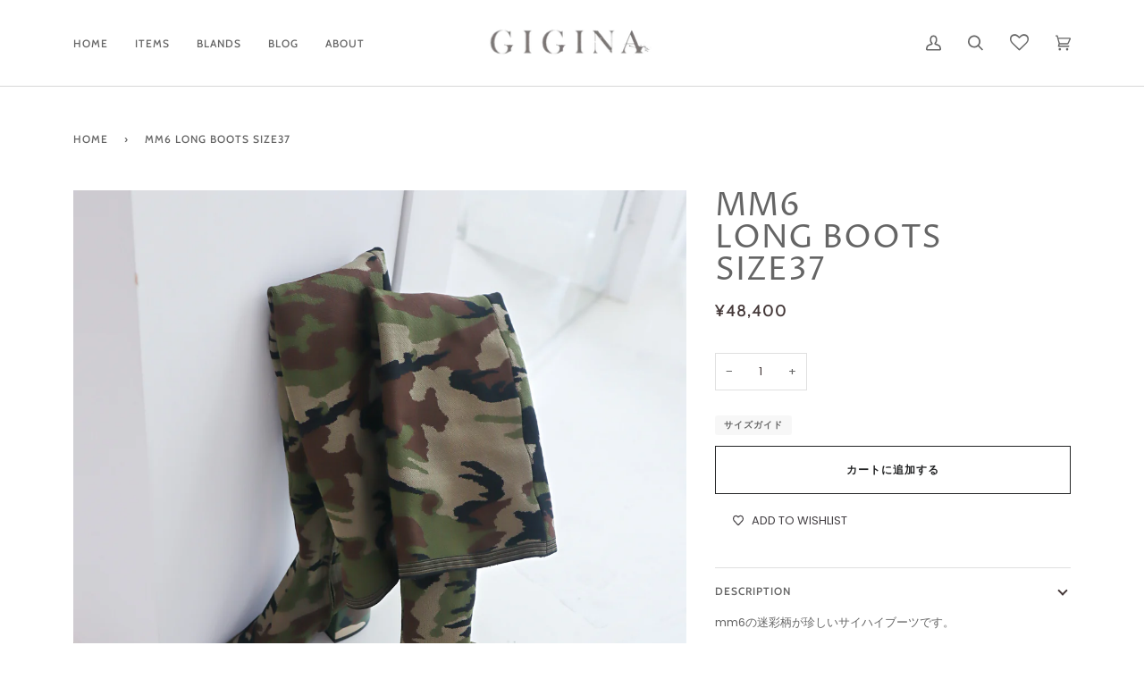

--- FILE ---
content_type: text/html; charset=utf-8
request_url: https://gigina.com/ja-en/products/jil-sander-shoes-36-%E3%82%B3%E3%83%94%E3%83%BC
body_size: 46515
content:
<!doctype html>




<html class="no-js" lang="ja" ><head>
  
  <meta charset="utf-8">
  <meta http-equiv="X-UA-Compatible" content="IE=edge,chrome=1">
  <meta name="viewport" content="width=device-width,initial-scale=1,viewport-fit=cover">
  <meta name="theme-color" content="#585e71">
  <meta name="facebook-domain-verification" content="su6jy6pjqqrsv1zuic89exvbfd2pnz" /><link rel="canonical" href="https://gigina.com/ja-en/products/jil-sander-shoes-36-%e3%82%b3%e3%83%94%e3%83%bc"><!-- ======================= Pipeline Theme V6.2.2 ========================= -->

  <link rel="preconnect" href="https://cdn.shopify.com" crossorigin>
  <link rel="preconnect" href="https://fonts.shopify.com" crossorigin>
  <link rel="preconnect" href="https://monorail-edge.shopifysvc.com" crossorigin>


  <link rel="preload" href="//gigina.com/cdn/shop/t/23/assets/lazysizes.js?v=111431644619468174291668431868" as="script">
  <link rel="preload" href="//gigina.com/cdn/shop/t/23/assets/vendor.js?v=183412322150175991741684395122" as="script">
  <link rel="preload" href="//gigina.com/cdn/shop/t/23/assets/theme.js?v=14847268042615121811668431868" as="script">
  <link rel="preload" href="//gigina.com/cdn/shop/t/23/assets/theme.css?v=88959102902071910111672539220" as="style">

  
<link rel="preload" as="image" 
      href="//gigina.com/cdn/shop/files/077C541D-46B9-4E81-9CC8-B92CAD4D1B88_small.jpg?v=1693749902" 
      srcset="//gigina.com/cdn/shop/files/077C541D-46B9-4E81-9CC8-B92CAD4D1B88_550x.jpg?v=1693749902 550w,//gigina.com/cdn/shop/files/077C541D-46B9-4E81-9CC8-B92CAD4D1B88_1100x.jpg?v=1693749902 1100w,//gigina.com/cdn/shop/files/077C541D-46B9-4E81-9CC8-B92CAD4D1B88_1680x.jpg?v=1693749902 1680w,//gigina.com/cdn/shop/files/077C541D-46B9-4E81-9CC8-B92CAD4D1B88.jpg?v=1693749902 1984w"
      sizes="(min-width: 768px), 50vw, 
             100vw">
  
<link rel="shortcut icon" href="//gigina.com/cdn/shop/files/28bdaa98cbec6a3a04e8b65b98efd44f_32x32.png?v=1672375388" type="image/png"><!-- Title and description ================================================ -->
  
  <title>
    

    MM6 LONG BOOTS SIZE37
&ndash; GIGINA

  </title><meta name="description" content="mm6の迷彩柄が珍しいサイハイブーツです。 とても安定感のある履き心地の良いデザインです。 伸縮性はありません。 サイズ表記　37 ヒール　約7cm こちらのアイテムはpre-ownedとなりますので新品ではありません。ほとんどのシューズはお店で色やクリーニングなどの修正を加えていますがユーズド品となりますのでご了承の上お買い求めくださいませ。 またサイズ交換は在庫がございません。返品、交換は不可能となります。">
  <!-- /snippets/social-meta-tags.liquid --><meta property="og:site_name" content="GIGINA">
<meta property="og:url" content="https://gigina.com/ja-en/products/jil-sander-shoes-36-%e3%82%b3%e3%83%94%e3%83%bc">
<meta property="og:title" content="MM6  LONG BOOTS SIZE37">
<meta property="og:type" content="product">
<meta property="og:description" content="mm6の迷彩柄が珍しいサイハイブーツです。 とても安定感のある履き心地の良いデザインです。 伸縮性はありません。 サイズ表記　37 ヒール　約7cm こちらのアイテムはpre-ownedとなりますので新品ではありません。ほとんどのシューズはお店で色やクリーニングなどの修正を加えていますがユーズド品となりますのでご了承の上お買い求めくださいませ。 またサイズ交換は在庫がございません。返品、交換は不可能となります。"><meta property="og:price:amount" content="48,400">
  <meta property="og:price:currency" content="JPY">
      <meta property="og:image" content="http://gigina.com/cdn/shop/files/077C541D-46B9-4E81-9CC8-B92CAD4D1B88.jpg?v=1693749902">
      <meta property="og:image:secure_url" content="https://gigina.com/cdn/shop/files/077C541D-46B9-4E81-9CC8-B92CAD4D1B88.jpg?v=1693749902">
      <meta property="og:image:height" content="1984">
      <meta property="og:image:width" content="1984">
      <meta property="og:image" content="http://gigina.com/cdn/shop/files/B187B7BC-3CAF-4D5B-A017-D0B5E27BFEC8.jpg?v=1693749902">
      <meta property="og:image:secure_url" content="https://gigina.com/cdn/shop/files/B187B7BC-3CAF-4D5B-A017-D0B5E27BFEC8.jpg?v=1693749902">
      <meta property="og:image:height" content="1984">
      <meta property="og:image:width" content="1984">
      <meta property="og:image" content="http://gigina.com/cdn/shop/files/D45F04B7-B590-455E-969B-1DF5C6ECA1A0.jpg?v=1693749902">
      <meta property="og:image:secure_url" content="https://gigina.com/cdn/shop/files/D45F04B7-B590-455E-969B-1DF5C6ECA1A0.jpg?v=1693749902">
      <meta property="og:image:height" content="1984">
      <meta property="og:image:width" content="1984">
<meta property="twitter:image" content="http://gigina.com/cdn/shop/files/077C541D-46B9-4E81-9CC8-B92CAD4D1B88_1200x1200.jpg?v=1693749902">

<meta name="twitter:site" content="@">
<meta name="twitter:card" content="summary_large_image">
<meta name="twitter:title" content="MM6  LONG BOOTS SIZE37">
<meta name="twitter:description" content="mm6の迷彩柄が珍しいサイハイブーツです。 とても安定感のある履き心地の良いデザインです。 伸縮性はありません。 サイズ表記　37 ヒール　約7cm こちらのアイテムはpre-ownedとなりますので新品ではありません。ほとんどのシューズはお店で色やクリーニングなどの修正を加えていますがユーズド品となりますのでご了承の上お買い求めくださいませ。 またサイズ交換は在庫がございません。返品、交換は不可能となります。">
<!-- CSS ================================================================== -->
  
  <link href="//gigina.com/cdn/shop/t/23/assets/font-settings.css?v=138552562416249890501759332955" rel="stylesheet" type="text/css" media="all" />

  
<style data-shopify>

:root {
/* ================ Spinner ================ */
--SPINNER: url(//gigina.com/cdn/shop/t/23/assets/spinner.gif?v=74017169589876499871668431868);

/* ================ Product video ================ */

--COLOR-VIDEO-BG: #f2f2f2;


/* ================ Color Variables ================ */

/* === Backgrounds ===*/
--COLOR-BG: #ffffff;
--COLOR-BG-ACCENT: #fadfe2;

/* === Text colors ===*/
--COLOR-TEXT-DARK: #453939;
--COLOR-TEXT: #656565;
--COLOR-TEXT-LIGHT: #939393;

/* === Bright color ===*/
--COLOR-PRIMARY: #222324;
--COLOR-PRIMARY-HOVER: #000000;
--COLOR-PRIMARY-FADE: rgba(34, 35, 36, 0.05);
--COLOR-PRIMARY-FADE-HOVER: rgba(34, 35, 36, 0.1);--COLOR-PRIMARY-OPPOSITE: #ffffff;

/* === Secondary/link Color ===*/
--COLOR-SECONDARY: #585e71;
--COLOR-SECONDARY-HOVER: #2d354f;
--COLOR-SECONDARY-FADE: rgba(88, 94, 113, 0.05);
--COLOR-SECONDARY-FADE-HOVER: rgba(88, 94, 113, 0.1);--COLOR-SECONDARY-OPPOSITE: #ffffff;

/* === Shades of grey ===*/
--COLOR-A5:  rgba(101, 101, 101, 0.05);
--COLOR-A10: rgba(101, 101, 101, 0.1);
--COLOR-A20: rgba(101, 101, 101, 0.2);
--COLOR-A35: rgba(101, 101, 101, 0.35);
--COLOR-A50: rgba(101, 101, 101, 0.5);
--COLOR-A80: rgba(101, 101, 101, 0.8);
--COLOR-A90: rgba(101, 101, 101, 0.9);
--COLOR-A95: rgba(101, 101, 101, 0.95);


/* ================ Inverted Color Variables ================ */

--INVERSE-BG: #2e3438;
--INVERSE-BG-ACCENT: #222324;

/* === Text colors ===*/
--INVERSE-TEXT-DARK: #ffffff;
--INVERSE-TEXT: #ffffff;
--INVERSE-TEXT-LIGHT: #c0c2c3;

/* === Bright color ===*/
--INVERSE-PRIMARY: #fcd8c8;
--INVERSE-PRIMARY-HOVER: #ffa278;
--INVERSE-PRIMARY-FADE: rgba(252, 216, 200, 0.05);
--INVERSE-PRIMARY-FADE-HOVER: rgba(252, 216, 200, 0.1);--INVERSE-PRIMARY-OPPOSITE: #000000;


/* === Second Color ===*/
--INVERSE-SECONDARY: #c6dae5;
--INVERSE-SECONDARY-HOVER: #86bcd9;
--INVERSE-SECONDARY-FADE: rgba(198, 218, 229, 0.05);
--INVERSE-SECONDARY-FADE-HOVER: rgba(198, 218, 229, 0.1);--INVERSE-SECONDARY-OPPOSITE: #000000;


/* === Shades of grey ===*/
--INVERSE-A5:  rgba(255, 255, 255, 0.05);
--INVERSE-A10: rgba(255, 255, 255, 0.1);
--INVERSE-A20: rgba(255, 255, 255, 0.2);
--INVERSE-A35: rgba(255, 255, 255, 0.3);
--INVERSE-A80: rgba(255, 255, 255, 0.8);
--INVERSE-A90: rgba(255, 255, 255, 0.9);
--INVERSE-A95: rgba(255, 255, 255, 0.95);


/* === Account Bar ===*/
--COLOR-ANNOUNCEMENT-BG: #d7d7d7;
--COLOR-ANNOUNCEMENT-TEXT: #656565;

/* === Nav and dropdown link background ===*/
--COLOR-NAV: #ffffff;
--COLOR-NAV-TEXT: #656565;
--COLOR-NAV-BORDER: #d7d7d7;
--COLOR-NAV-A10: rgba(101, 101, 101, 0.1);
--COLOR-NAV-A50: rgba(101, 101, 101, 0.5);
--COLOR-HIGHLIGHT-LINK: #d2815f;

/* === Site Footer ===*/
--COLOR-FOOTER-BG: #d7d7d7;
--COLOR-FOOTER-TEXT: #393939;
--COLOR-FOOTER-A5: rgba(57, 57, 57, 0.05);
--COLOR-FOOTER-A15: rgba(57, 57, 57, 0.15);
--COLOR-FOOTER-A90: rgba(57, 57, 57, 0.9);

/* === Products ===*/
--PRODUCT-GRID-ASPECT-RATIO: 100%;

/* === Product badges ===*/
--COLOR-BADGE: #fff;
--COLOR-BADGE-TEXT: #585e71;

/* === disabled form colors ===*/
--COLOR-DISABLED-BG: #f0f0f0;
--COLOR-DISABLED-TEXT: #c9c9c9;

--INVERSE-DISABLED-BG: #43484c;
--INVERSE-DISABLED-TEXT: #777b7e;

/* === Button Radius === */
--BUTTON-RADIUS: 0px;


/* ================ Typography ================ */

--FONT-STACK-BODY: Poppins, sans-serif;
--FONT-STYLE-BODY: normal;
--FONT-WEIGHT-BODY: 400;
--FONT-WEIGHT-BODY-BOLD: 500;
--FONT-ADJUST-BODY: 0.9;

--FONT-STACK-HEADING: "Proza Libre", sans-serif;
--FONT-STYLE-HEADING: normal;
--FONT-WEIGHT-HEADING: 400;
--FONT-WEIGHT-HEADING-BOLD: 500;
--FONT-ADJUST-HEADING: 1.15;

  --FONT-HEADING-SPACE: 1px;
  --FONT-HEADING-CAPS: uppercase;

--FONT-STACK-ACCENT: Cabin, sans-serif;
--FONT-STYLE-ACCENT: normal;
--FONT-WEIGHT-ACCENT: 500;
--FONT-WEIGHT-ACCENT-BOLD: 600;
--FONT-ADJUST-ACCENT: 1.0;

--ICO-SELECT: url('//gigina.com/cdn/shop/t/23/assets/ico-select.svg?v=161322774361156881761668431868');

--URL-ZOOM: url('//gigina.com/cdn/shop/t/23/assets/cursor-zoom.svg?v=137651134409869370111668431868');
--URL-ZOOM-2X: url('//gigina.com/cdn/shop/t/23/assets/cursor-zoom-2x.svg?v=165871132870721948791668431868');

/* ================ Photo correction ================ */
--PHOTO-CORRECTION: 100%;



}

</style>

  <link href="//gigina.com/cdn/shop/t/23/assets/theme.css?v=88959102902071910111672539220" rel="stylesheet" type="text/css" media="all" />

  <script>
    document.documentElement.className = document.documentElement.className.replace('no-js', 'js');
    let root = '/ja-en';
    if (root[root.length - 1] !== '/') {
      root = `${root}/`;
    }
    var theme = {
      routes: {
        root_url: root,
        cart: '/ja-en/cart',
        cart_add_url: '/ja-en/cart/add',
        product_recommendations_url: '/ja-en/recommendations/products',
        account_addresses_url: '/ja-en/account/addresses'
      },
      assets: {
        photoswipe: '//gigina.com/cdn/shop/t/23/assets/photoswipe.js?v=127104016560770043431668431868',
        smoothscroll: '//gigina.com/cdn/shop/t/23/assets/smoothscroll.js?v=37906625415260927261668431868',
        swatches: '//gigina.com/cdn/shop/t/23/assets/swatches.json?v=108064614341237913191668431868',
        noImage: '//gigina.com/cdn/shopifycloud/storefront/assets/no-image-2048-a2addb12.gif',
        base: '//gigina.com/cdn/shop/t/23/assets/'
      },
      strings: {
        swatchesKey: "カラー",     
        addToCart: "カートに追加する",
        estimateShipping: "送料",
        noShippingAvailable: "こちらの住所には発送できません",
        free: "無料",
        from: "From",
        preOrder: "プレオーダー",
        soldOut: "SOLD OUT",
        sale: "Sale",
        subscription: "Subscription",
        unavailable: "お取り扱いできません",
        unitPrice: "価格",
        unitPriceSeparator: "あたり",        
        stockout: "",
        products: "Products",
        pages: "Pages",
        collections: "コレクション",
        resultsFor: "検索結果",
        noResultsFor: "検索結果は見つかりませんでした",
        articles: "Articles"
      },
      settings: {
        badge_sale_type: "dollar",
        search_products: true,
        search_collections: true,
        search_pages: true,
        search_articles: true,
        animate_hover: true,
        animate_scroll: true
      },
      info: {
        name: 'pipeline'
      },
      moneyFormat: "\u003cspan class=transcy-money\u003e¥{{amount_no_decimals}}\u003c\/span\u003e",
      version: '6.2.2'
    }
    let windowInnerHeight = window.innerHeight;
    document.documentElement.style.setProperty('--full-screen', `${windowInnerHeight}px`);
    document.documentElement.style.setProperty('--three-quarters', `${windowInnerHeight * 0.75}px`);
    document.documentElement.style.setProperty('--two-thirds', `${windowInnerHeight * 0.66}px`);
    document.documentElement.style.setProperty('--one-half', `${windowInnerHeight * 0.5}px`);
    document.documentElement.style.setProperty('--one-third', `${windowInnerHeight * 0.33}px`);
    document.documentElement.style.setProperty('--one-fifth', `${windowInnerHeight * 0.2}px`);

    window.lazySizesConfig = window.lazySizesConfig || {};
    window.lazySizesConfig.loadHidden = false;
  </script><!-- Theme Javascript ============================================================== -->
  <script src="//gigina.com/cdn/shop/t/23/assets/lazysizes.js?v=111431644619468174291668431868" async="async"></script>
  <script src="//gigina.com/cdn/shop/t/23/assets/vendor.js?v=183412322150175991741684395122" defer="defer"></script>
  <script src="//gigina.com/cdn/shop/t/23/assets/theme.js?v=14847268042615121811668431868" defer="defer"></script>

  <script>
    (function () {
      function onPageShowEvents() {
        if ('requestIdleCallback' in window) {
          requestIdleCallback(initCartEvent)
        } else {
          initCartEvent()
        }
        function initCartEvent(){
          document.documentElement.dispatchEvent(new CustomEvent('theme:cart:init', {
            bubbles: true
          }));
        }
      };
      window.onpageshow = onPageShowEvents;
    })();
  </script>

  <script type="text/javascript">
    if (window.MSInputMethodContext && document.documentMode) {
      var scripts = document.getElementsByTagName('script')[0];
      var polyfill = document.createElement("script");
      polyfill.defer = true;
      polyfill.src = "//gigina.com/cdn/shop/t/23/assets/ie11.js?v=144489047535103983231668431868";

      scripts.parentNode.insertBefore(polyfill, scripts);
    }
  </script>

  <!-- Shopify app scripts =========================================================== -->
  <script>window.performance && window.performance.mark && window.performance.mark('shopify.content_for_header.start');</script><meta name="facebook-domain-verification" content="la06g2p4awaydwvp8ngth87it8ilbd">
<meta id="shopify-digital-wallet" name="shopify-digital-wallet" content="/59925463217/digital_wallets/dialog">
<meta name="shopify-checkout-api-token" content="a6f9ee19437a21dcc497288331783514">
<meta id="in-context-paypal-metadata" data-shop-id="59925463217" data-venmo-supported="false" data-environment="production" data-locale="ja_JP" data-paypal-v4="true" data-currency="JPY">
<link rel="alternate" hreflang="x-default" href="https://gigina.com/products/jil-sander-shoes-36-%E3%82%B3%E3%83%94%E3%83%BC">
<link rel="alternate" hreflang="en" href="https://gigina.com/en/products/jil-sander-shoes-36-%E3%82%B3%E3%83%94%E3%83%BC">
<link rel="alternate" hreflang="ja-IN" href="https://gigina.com/ja-as/products/jil-sander-shoes-36-%E3%82%B3%E3%83%94%E3%83%BC">
<link rel="alternate" hreflang="en-IN" href="https://gigina.com/en-as/products/jil-sander-shoes-36-%E3%82%B3%E3%83%94%E3%83%BC">
<link rel="alternate" hreflang="ja-ID" href="https://gigina.com/ja-as/products/jil-sander-shoes-36-%E3%82%B3%E3%83%94%E3%83%BC">
<link rel="alternate" hreflang="en-ID" href="https://gigina.com/en-as/products/jil-sander-shoes-36-%E3%82%B3%E3%83%94%E3%83%BC">
<link rel="alternate" hreflang="ja-TH" href="https://gigina.com/ja-as/products/jil-sander-shoes-36-%E3%82%B3%E3%83%94%E3%83%BC">
<link rel="alternate" hreflang="en-TH" href="https://gigina.com/en-as/products/jil-sander-shoes-36-%E3%82%B3%E3%83%94%E3%83%BC">
<link rel="alternate" hreflang="ja-SG" href="https://gigina.com/ja-as/products/jil-sander-shoes-36-%E3%82%B3%E3%83%94%E3%83%BC">
<link rel="alternate" hreflang="en-SG" href="https://gigina.com/en-as/products/jil-sander-shoes-36-%E3%82%B3%E3%83%94%E3%83%BC">
<link rel="alternate" hreflang="ja-PH" href="https://gigina.com/ja-as/products/jil-sander-shoes-36-%E3%82%B3%E3%83%94%E3%83%BC">
<link rel="alternate" hreflang="en-PH" href="https://gigina.com/en-as/products/jil-sander-shoes-36-%E3%82%B3%E3%83%94%E3%83%BC">
<link rel="alternate" hreflang="ja-VN" href="https://gigina.com/ja-as/products/jil-sander-shoes-36-%E3%82%B3%E3%83%94%E3%83%BC">
<link rel="alternate" hreflang="en-VN" href="https://gigina.com/en-as/products/jil-sander-shoes-36-%E3%82%B3%E3%83%94%E3%83%BC">
<link rel="alternate" hreflang="ja-KR" href="https://gigina.com/ja-as/products/jil-sander-shoes-36-%E3%82%B3%E3%83%94%E3%83%BC">
<link rel="alternate" hreflang="en-KR" href="https://gigina.com/en-as/products/jil-sander-shoes-36-%E3%82%B3%E3%83%94%E3%83%BC">
<link rel="alternate" hreflang="ja-HK" href="https://gigina.com/ja-as/products/jil-sander-shoes-36-%E3%82%B3%E3%83%94%E3%83%BC">
<link rel="alternate" hreflang="en-HK" href="https://gigina.com/en-as/products/jil-sander-shoes-36-%E3%82%B3%E3%83%94%E3%83%BC">
<link rel="alternate" hreflang="ja-TW" href="https://gigina.com/ja-as/products/jil-sander-shoes-36-%E3%82%B3%E3%83%94%E3%83%BC">
<link rel="alternate" hreflang="en-TW" href="https://gigina.com/en-as/products/jil-sander-shoes-36-%E3%82%B3%E3%83%94%E3%83%BC">
<link rel="alternate" hreflang="ja-CN" href="https://gigina.com/ja-as/products/jil-sander-shoes-36-%E3%82%B3%E3%83%94%E3%83%BC">
<link rel="alternate" hreflang="en-CN" href="https://gigina.com/en-as/products/jil-sander-shoes-36-%E3%82%B3%E3%83%94%E3%83%BC">
<link rel="alternate" hreflang="ja-AU" href="https://gigina.com/ja-as/products/jil-sander-shoes-36-%E3%82%B3%E3%83%94%E3%83%BC">
<link rel="alternate" hreflang="en-AU" href="https://gigina.com/en-as/products/jil-sander-shoes-36-%E3%82%B3%E3%83%94%E3%83%BC">
<link rel="alternate" hreflang="ja-NZ" href="https://gigina.com/ja-as/products/jil-sander-shoes-36-%E3%82%B3%E3%83%94%E3%83%BC">
<link rel="alternate" hreflang="en-NZ" href="https://gigina.com/en-as/products/jil-sander-shoes-36-%E3%82%B3%E3%83%94%E3%83%BC">
<link rel="alternate" hreflang="ja-MY" href="https://gigina.com/ja-as/products/jil-sander-shoes-36-%E3%82%B3%E3%83%94%E3%83%BC">
<link rel="alternate" hreflang="en-MY" href="https://gigina.com/en-as/products/jil-sander-shoes-36-%E3%82%B3%E3%83%94%E3%83%BC">
<link rel="alternate" hreflang="ja-IE" href="https://gigina.com/ja-en/products/jil-sander-shoes-36-%E3%82%B3%E3%83%94%E3%83%BC">
<link rel="alternate" hreflang="en-IE" href="https://gigina.com/en-en/products/jil-sander-shoes-36-%E3%82%B3%E3%83%94%E3%83%BC">
<link rel="alternate" hreflang="ja-GB" href="https://gigina.com/ja-en/products/jil-sander-shoes-36-%E3%82%B3%E3%83%94%E3%83%BC">
<link rel="alternate" hreflang="en-GB" href="https://gigina.com/en-en/products/jil-sander-shoes-36-%E3%82%B3%E3%83%94%E3%83%BC">
<link rel="alternate" hreflang="ja-IT" href="https://gigina.com/ja-en/products/jil-sander-shoes-36-%E3%82%B3%E3%83%94%E3%83%BC">
<link rel="alternate" hreflang="en-IT" href="https://gigina.com/en-en/products/jil-sander-shoes-36-%E3%82%B3%E3%83%94%E3%83%BC">
<link rel="alternate" hreflang="ja-AT" href="https://gigina.com/ja-en/products/jil-sander-shoes-36-%E3%82%B3%E3%83%94%E3%83%BC">
<link rel="alternate" hreflang="en-AT" href="https://gigina.com/en-en/products/jil-sander-shoes-36-%E3%82%B3%E3%83%94%E3%83%BC">
<link rel="alternate" hreflang="ja-NL" href="https://gigina.com/ja-en/products/jil-sander-shoes-36-%E3%82%B3%E3%83%94%E3%83%BC">
<link rel="alternate" hreflang="en-NL" href="https://gigina.com/en-en/products/jil-sander-shoes-36-%E3%82%B3%E3%83%94%E3%83%BC">
<link rel="alternate" hreflang="ja-HR" href="https://gigina.com/ja-en/products/jil-sander-shoes-36-%E3%82%B3%E3%83%94%E3%83%BC">
<link rel="alternate" hreflang="en-HR" href="https://gigina.com/en-en/products/jil-sander-shoes-36-%E3%82%B3%E3%83%94%E3%83%BC">
<link rel="alternate" hreflang="ja-US" href="https://gigina.com/ja-en/products/jil-sander-shoes-36-%E3%82%B3%E3%83%94%E3%83%BC">
<link rel="alternate" hreflang="en-US" href="https://gigina.com/en-en/products/jil-sander-shoes-36-%E3%82%B3%E3%83%94%E3%83%BC">
<link rel="alternate" hreflang="ja-CA" href="https://gigina.com/ja-en/products/jil-sander-shoes-36-%E3%82%B3%E3%83%94%E3%83%BC">
<link rel="alternate" hreflang="en-CA" href="https://gigina.com/en-en/products/jil-sander-shoes-36-%E3%82%B3%E3%83%94%E3%83%BC">
<link rel="alternate" hreflang="ja-MX" href="https://gigina.com/ja-en/products/jil-sander-shoes-36-%E3%82%B3%E3%83%94%E3%83%BC">
<link rel="alternate" hreflang="en-MX" href="https://gigina.com/en-en/products/jil-sander-shoes-36-%E3%82%B3%E3%83%94%E3%83%BC">
<link rel="alternate" hreflang="ja-GE" href="https://gigina.com/ja-en/products/jil-sander-shoes-36-%E3%82%B3%E3%83%94%E3%83%BC">
<link rel="alternate" hreflang="en-GE" href="https://gigina.com/en-en/products/jil-sander-shoes-36-%E3%82%B3%E3%83%94%E3%83%BC">
<link rel="alternate" hreflang="ja-CH" href="https://gigina.com/ja-en/products/jil-sander-shoes-36-%E3%82%B3%E3%83%94%E3%83%BC">
<link rel="alternate" hreflang="en-CH" href="https://gigina.com/en-en/products/jil-sander-shoes-36-%E3%82%B3%E3%83%94%E3%83%BC">
<link rel="alternate" hreflang="ja-CZ" href="https://gigina.com/ja-en/products/jil-sander-shoes-36-%E3%82%B3%E3%83%94%E3%83%BC">
<link rel="alternate" hreflang="en-CZ" href="https://gigina.com/en-en/products/jil-sander-shoes-36-%E3%82%B3%E3%83%94%E3%83%BC">
<link rel="alternate" hreflang="ja-DK" href="https://gigina.com/ja-en/products/jil-sander-shoes-36-%E3%82%B3%E3%83%94%E3%83%BC">
<link rel="alternate" hreflang="en-DK" href="https://gigina.com/en-en/products/jil-sander-shoes-36-%E3%82%B3%E3%83%94%E3%83%BC">
<link rel="alternate" hreflang="ja-DE" href="https://gigina.com/ja-en/products/jil-sander-shoes-36-%E3%82%B3%E3%83%94%E3%83%BC">
<link rel="alternate" hreflang="en-DE" href="https://gigina.com/en-en/products/jil-sander-shoes-36-%E3%82%B3%E3%83%94%E3%83%BC">
<link rel="alternate" hreflang="ja-NO" href="https://gigina.com/ja-en/products/jil-sander-shoes-36-%E3%82%B3%E3%83%94%E3%83%BC">
<link rel="alternate" hreflang="en-NO" href="https://gigina.com/en-en/products/jil-sander-shoes-36-%E3%82%B3%E3%83%94%E3%83%BC">
<link rel="alternate" hreflang="ja-HU" href="https://gigina.com/ja-en/products/jil-sander-shoes-36-%E3%82%B3%E3%83%94%E3%83%BC">
<link rel="alternate" hreflang="en-HU" href="https://gigina.com/en-en/products/jil-sander-shoes-36-%E3%82%B3%E3%83%94%E3%83%BC">
<link rel="alternate" hreflang="ja-FR" href="https://gigina.com/ja-en/products/jil-sander-shoes-36-%E3%82%B3%E3%83%94%E3%83%BC">
<link rel="alternate" hreflang="en-FR" href="https://gigina.com/en-en/products/jil-sander-shoes-36-%E3%82%B3%E3%83%94%E3%83%BC">
<link rel="alternate" hreflang="ja-FI" href="https://gigina.com/ja-en/products/jil-sander-shoes-36-%E3%82%B3%E3%83%94%E3%83%BC">
<link rel="alternate" hreflang="en-FI" href="https://gigina.com/en-en/products/jil-sander-shoes-36-%E3%82%B3%E3%83%94%E3%83%BC">
<link rel="alternate" hreflang="ja-BG" href="https://gigina.com/ja-en/products/jil-sander-shoes-36-%E3%82%B3%E3%83%94%E3%83%BC">
<link rel="alternate" hreflang="en-BG" href="https://gigina.com/en-en/products/jil-sander-shoes-36-%E3%82%B3%E3%83%94%E3%83%BC">
<link rel="alternate" hreflang="ja-BE" href="https://gigina.com/ja-en/products/jil-sander-shoes-36-%E3%82%B3%E3%83%94%E3%83%BC">
<link rel="alternate" hreflang="en-BE" href="https://gigina.com/en-en/products/jil-sander-shoes-36-%E3%82%B3%E3%83%94%E3%83%BC">
<link rel="alternate" hreflang="ja-PL" href="https://gigina.com/ja-en/products/jil-sander-shoes-36-%E3%82%B3%E3%83%94%E3%83%BC">
<link rel="alternate" hreflang="en-PL" href="https://gigina.com/en-en/products/jil-sander-shoes-36-%E3%82%B3%E3%83%94%E3%83%BC">
<link rel="alternate" hreflang="ja-PT" href="https://gigina.com/ja-en/products/jil-sander-shoes-36-%E3%82%B3%E3%83%94%E3%83%BC">
<link rel="alternate" hreflang="en-PT" href="https://gigina.com/en-en/products/jil-sander-shoes-36-%E3%82%B3%E3%83%94%E3%83%BC">
<link rel="alternate" hreflang="ja-RO" href="https://gigina.com/ja-en/products/jil-sander-shoes-36-%E3%82%B3%E3%83%94%E3%83%BC">
<link rel="alternate" hreflang="en-RO" href="https://gigina.com/en-en/products/jil-sander-shoes-36-%E3%82%B3%E3%83%94%E3%83%BC">
<link rel="alternate" hreflang="ja-ES" href="https://gigina.com/ja-en/products/jil-sander-shoes-36-%E3%82%B3%E3%83%94%E3%83%BC">
<link rel="alternate" hreflang="en-ES" href="https://gigina.com/en-en/products/jil-sander-shoes-36-%E3%82%B3%E3%83%94%E3%83%BC">
<link rel="alternate" hreflang="ja-SE" href="https://gigina.com/ja-en/products/jil-sander-shoes-36-%E3%82%B3%E3%83%94%E3%83%BC">
<link rel="alternate" hreflang="en-SE" href="https://gigina.com/en-en/products/jil-sander-shoes-36-%E3%82%B3%E3%83%94%E3%83%BC">
<link rel="alternate" hreflang="ja-CY" href="https://gigina.com/ja-en/products/jil-sander-shoes-36-%E3%82%B3%E3%83%94%E3%83%BC">
<link rel="alternate" hreflang="en-CY" href="https://gigina.com/en-en/products/jil-sander-shoes-36-%E3%82%B3%E3%83%94%E3%83%BC">
<link rel="alternate" type="application/json+oembed" href="https://gigina.com/ja-en/products/jil-sander-shoes-36-%e3%82%b3%e3%83%94%e3%83%bc.oembed">
<script async="async" src="/checkouts/internal/preloads.js?locale=ja-US"></script>
<script id="shopify-features" type="application/json">{"accessToken":"a6f9ee19437a21dcc497288331783514","betas":["rich-media-storefront-analytics"],"domain":"gigina.com","predictiveSearch":false,"shopId":59925463217,"locale":"ja"}</script>
<script>var Shopify = Shopify || {};
Shopify.shop = "gigina-shop.myshopify.com";
Shopify.locale = "ja";
Shopify.currency = {"active":"JPY","rate":"1.0"};
Shopify.country = "US";
Shopify.theme = {"name":"Copy of Pipeline + wishlist hero TC","id":131716317361,"schema_name":"Pipeline","schema_version":"6.2.2","theme_store_id":739,"role":"main"};
Shopify.theme.handle = "null";
Shopify.theme.style = {"id":null,"handle":null};
Shopify.cdnHost = "gigina.com/cdn";
Shopify.routes = Shopify.routes || {};
Shopify.routes.root = "/ja-en/";</script>
<script type="module">!function(o){(o.Shopify=o.Shopify||{}).modules=!0}(window);</script>
<script>!function(o){function n(){var o=[];function n(){o.push(Array.prototype.slice.apply(arguments))}return n.q=o,n}var t=o.Shopify=o.Shopify||{};t.loadFeatures=n(),t.autoloadFeatures=n()}(window);</script>
<script id="shop-js-analytics" type="application/json">{"pageType":"product"}</script>
<script defer="defer" async type="module" src="//gigina.com/cdn/shopifycloud/shop-js/modules/v2/client.init-shop-cart-sync_CC4YuqVi.ja.esm.js"></script>
<script defer="defer" async type="module" src="//gigina.com/cdn/shopifycloud/shop-js/modules/v2/chunk.common_JNsxW_hy.esm.js"></script>
<script type="module">
  await import("//gigina.com/cdn/shopifycloud/shop-js/modules/v2/client.init-shop-cart-sync_CC4YuqVi.ja.esm.js");
await import("//gigina.com/cdn/shopifycloud/shop-js/modules/v2/chunk.common_JNsxW_hy.esm.js");

  window.Shopify.SignInWithShop?.initShopCartSync?.({"fedCMEnabled":true,"windoidEnabled":true});

</script>
<script>(function() {
  var isLoaded = false;
  function asyncLoad() {
    if (isLoaded) return;
    isLoaded = true;
    var urls = ["https:\/\/wishlisthero-assets.revampco.com\/store-front\/bundle2.js?shop=gigina-shop.myshopify.com","https:\/\/aura-apps.com\/shoppable\/engine\/js\/addons\/shoppable_gallery\/shoppable_gallery.js?shop=gigina-shop.myshopify.com","https:\/\/wishlisthero-assets.revampco.com\/store-front\/bundle2.js?shop=gigina-shop.myshopify.com","https:\/\/wishlisthero-assets.revampco.com\/store-front\/bundle2.js?shop=gigina-shop.myshopify.com","https:\/\/wishlisthero-assets.revampco.com\/store-front\/bundle2.js?shop=gigina-shop.myshopify.com","https:\/\/wishlisthero-assets.revampco.com\/store-front\/bundle2.js?shop=gigina-shop.myshopify.com"];
    for (var i = 0; i < urls.length; i++) {
      var s = document.createElement('script');
      s.type = 'text/javascript';
      s.async = true;
      s.src = urls[i];
      var x = document.getElementsByTagName('script')[0];
      x.parentNode.insertBefore(s, x);
    }
  };
  if(window.attachEvent) {
    window.attachEvent('onload', asyncLoad);
  } else {
    window.addEventListener('load', asyncLoad, false);
  }
})();</script>
<script id="__st">var __st={"a":59925463217,"offset":32400,"reqid":"63390902-386c-4ab0-8cf4-0ae2c9289566-1763430725","pageurl":"gigina.com\/ja-en\/products\/jil-sander-shoes-36-%E3%82%B3%E3%83%94%E3%83%BC","u":"3df07c925a15","p":"product","rtyp":"product","rid":7511588569265};</script>
<script>window.ShopifyPaypalV4VisibilityTracking = true;</script>
<script id="captcha-bootstrap">!function(){'use strict';const t='contact',e='account',n='new_comment',o=[[t,t],['blogs',n],['comments',n],[t,'customer']],c=[[e,'customer_login'],[e,'guest_login'],[e,'recover_customer_password'],[e,'create_customer']],r=t=>t.map((([t,e])=>`form[action*='/${t}']:not([data-nocaptcha='true']) input[name='form_type'][value='${e}']`)).join(','),a=t=>()=>t?[...document.querySelectorAll(t)].map((t=>t.form)):[];function s(){const t=[...o],e=r(t);return a(e)}const i='password',u='form_key',d=['recaptcha-v3-token','g-recaptcha-response','h-captcha-response',i],f=()=>{try{return window.sessionStorage}catch{return}},m='__shopify_v',_=t=>t.elements[u];function p(t,e,n=!1){try{const o=window.sessionStorage,c=JSON.parse(o.getItem(e)),{data:r}=function(t){const{data:e,action:n}=t;return t[m]||n?{data:e,action:n}:{data:t,action:n}}(c);for(const[e,n]of Object.entries(r))t.elements[e]&&(t.elements[e].value=n);n&&o.removeItem(e)}catch(o){console.error('form repopulation failed',{error:o})}}const l='form_type',E='cptcha';function T(t){t.dataset[E]=!0}const w=window,h=w.document,L='Shopify',v='ce_forms',y='captcha';let A=!1;((t,e)=>{const n=(g='f06e6c50-85a8-45c8-87d0-21a2b65856fe',I='https://cdn.shopify.com/shopifycloud/storefront-forms-hcaptcha/ce_storefront_forms_captcha_hcaptcha.v1.5.2.iife.js',D={infoText:'hCaptchaによる保護',privacyText:'プライバシー',termsText:'利用規約'},(t,e,n)=>{const o=w[L][v],c=o.bindForm;if(c)return c(t,g,e,D).then(n);var r;o.q.push([[t,g,e,D],n]),r=I,A||(h.body.append(Object.assign(h.createElement('script'),{id:'captcha-provider',async:!0,src:r})),A=!0)});var g,I,D;w[L]=w[L]||{},w[L][v]=w[L][v]||{},w[L][v].q=[],w[L][y]=w[L][y]||{},w[L][y].protect=function(t,e){n(t,void 0,e),T(t)},Object.freeze(w[L][y]),function(t,e,n,w,h,L){const[v,y,A,g]=function(t,e,n){const i=e?o:[],u=t?c:[],d=[...i,...u],f=r(d),m=r(i),_=r(d.filter((([t,e])=>n.includes(e))));return[a(f),a(m),a(_),s()]}(w,h,L),I=t=>{const e=t.target;return e instanceof HTMLFormElement?e:e&&e.form},D=t=>v().includes(t);t.addEventListener('submit',(t=>{const e=I(t);if(!e)return;const n=D(e)&&!e.dataset.hcaptchaBound&&!e.dataset.recaptchaBound,o=_(e),c=g().includes(e)&&(!o||!o.value);(n||c)&&t.preventDefault(),c&&!n&&(function(t){try{if(!f())return;!function(t){const e=f();if(!e)return;const n=_(t);if(!n)return;const o=n.value;o&&e.removeItem(o)}(t);const e=Array.from(Array(32),(()=>Math.random().toString(36)[2])).join('');!function(t,e){_(t)||t.append(Object.assign(document.createElement('input'),{type:'hidden',name:u})),t.elements[u].value=e}(t,e),function(t,e){const n=f();if(!n)return;const o=[...t.querySelectorAll(`input[type='${i}']`)].map((({name:t})=>t)),c=[...d,...o],r={};for(const[a,s]of new FormData(t).entries())c.includes(a)||(r[a]=s);n.setItem(e,JSON.stringify({[m]:1,action:t.action,data:r}))}(t,e)}catch(e){console.error('failed to persist form',e)}}(e),e.submit())}));const S=(t,e)=>{t&&!t.dataset[E]&&(n(t,e.some((e=>e===t))),T(t))};for(const o of['focusin','change'])t.addEventListener(o,(t=>{const e=I(t);D(e)&&S(e,y())}));const B=e.get('form_key'),M=e.get(l),P=B&&M;t.addEventListener('DOMContentLoaded',(()=>{const t=y();if(P)for(const e of t)e.elements[l].value===M&&p(e,B);[...new Set([...A(),...v().filter((t=>'true'===t.dataset.shopifyCaptcha))])].forEach((e=>S(e,t)))}))}(h,new URLSearchParams(w.location.search),n,t,e,['guest_login'])})(!1,!0)}();</script>
<script integrity="sha256-52AcMU7V7pcBOXWImdc/TAGTFKeNjmkeM1Pvks/DTgc=" data-source-attribution="shopify.loadfeatures" defer="defer" src="//gigina.com/cdn/shopifycloud/storefront/assets/storefront/load_feature-81c60534.js" crossorigin="anonymous"></script>
<script data-source-attribution="shopify.dynamic_checkout.dynamic.init">var Shopify=Shopify||{};Shopify.PaymentButton=Shopify.PaymentButton||{isStorefrontPortableWallets:!0,init:function(){window.Shopify.PaymentButton.init=function(){};var t=document.createElement("script");t.src="https://gigina.com/cdn/shopifycloud/portable-wallets/latest/portable-wallets.ja.js",t.type="module",document.head.appendChild(t)}};
</script>
<script data-source-attribution="shopify.dynamic_checkout.buyer_consent">
  function portableWalletsHideBuyerConsent(e){var t=document.getElementById("shopify-buyer-consent"),n=document.getElementById("shopify-subscription-policy-button");t&&n&&(t.classList.add("hidden"),t.setAttribute("aria-hidden","true"),n.removeEventListener("click",e))}function portableWalletsShowBuyerConsent(e){var t=document.getElementById("shopify-buyer-consent"),n=document.getElementById("shopify-subscription-policy-button");t&&n&&(t.classList.remove("hidden"),t.removeAttribute("aria-hidden"),n.addEventListener("click",e))}window.Shopify?.PaymentButton&&(window.Shopify.PaymentButton.hideBuyerConsent=portableWalletsHideBuyerConsent,window.Shopify.PaymentButton.showBuyerConsent=portableWalletsShowBuyerConsent);
</script>
<script data-source-attribution="shopify.dynamic_checkout.cart.bootstrap">document.addEventListener("DOMContentLoaded",(function(){function t(){return document.querySelector("shopify-accelerated-checkout-cart, shopify-accelerated-checkout")}if(t())Shopify.PaymentButton.init();else{new MutationObserver((function(e,n){t()&&(Shopify.PaymentButton.init(),n.disconnect())})).observe(document.body,{childList:!0,subtree:!0})}}));
</script>
<link id="shopify-accelerated-checkout-styles" rel="stylesheet" media="screen" href="https://gigina.com/cdn/shopifycloud/portable-wallets/latest/accelerated-checkout-backwards-compat.css" crossorigin="anonymous">
<style id="shopify-accelerated-checkout-cart">
        #shopify-buyer-consent {
  margin-top: 1em;
  display: inline-block;
  width: 100%;
}

#shopify-buyer-consent.hidden {
  display: none;
}

#shopify-subscription-policy-button {
  background: none;
  border: none;
  padding: 0;
  text-decoration: underline;
  font-size: inherit;
  cursor: pointer;
}

#shopify-subscription-policy-button::before {
  box-shadow: none;
}

      </style>

<script>window.performance && window.performance.mark && window.performance.mark('shopify.content_for_header.end');</script>
 <!-- roartheme: FontPicker app -->

<!-- Font icon for header icons -->
<link href="https://wishlisthero-assets.revampco.com/safe-icons/css/wishlisthero-icons.css" rel="stylesheet"/>
<!-- Style for floating buttons and others -->
<style type="text/css">
    .wishlisthero-floating {
        position: absolute;
          right:5px;
        top: 5px;
        z-index: 23;
        border-radius: 100%;
    }

    .wishlisthero-floating:hover {
        background-color: rgba(0, 0, 0, 0.05);
    }

    .wishlisthero-floating button {
        font-size: 20px !important;
        width: 40px !important;
        padding: 0.125em 0 0 !important;
    }

    .wlh-icon-heart-empty{
        font-size:21px !important; 
    } 

    .wlh-icon-heart-empty:before{
        margin:0 !important; 
     }

    .MuiDialog-root{
      z-index: 9999 !important; 
    }

  .header__mobile__button{
    min-width: 45px;
  }
  
.MuiTypography-body2 ,.MuiTypography-body1 ,.MuiTypography-caption ,.MuiTypography-button ,.MuiTypography-h1 ,.MuiTypography-h2 ,.MuiTypography-h3 ,.MuiTypography-h4 ,.MuiTypography-h5 ,.MuiTypography-h6 ,.MuiTypography-subtitle1 ,.MuiTypography-subtitle2 ,.MuiTypography-overline , MuiButton-root,  .MuiCardHeader-title a{
     font-family: inherit !important; /*Roboto, Helvetica, Arial, sans-serif;*/
}
.MuiTypography-h1 , .MuiTypography-h2 , .MuiTypography-h3 , .MuiTypography-h4 , .MuiTypography-h5 , .MuiTypography-h6 ,  .MuiCardHeader-title a{
     font-family: ,  !important;
     font-family: ,  !important;
     font-family: ,  !important;
     font-family: ,  !important;
}

.MuiCardHeader-content .MuiCardHeader-subheader,
.wishlist-hero-list-card-footer-add-all-to-cart{
display:none !important;
}

  .wishlist-hero-list-card-footer-delete-all{
display:none !important;
}

.wishlist-hero-list-card-footer-add-to-cart{
color:white !important;
}

  .MuiDialog-root h5{
font-family: "Optima nova", sans-serif !important;
font-size: 20px;
}
    /****************************************************************************************/
    /* For some theme shared view need some spacing */
    /*
    #wishlist-hero-shared-list-view {
  margin-top: 15px;
  margin-bottom: 15px;
}
#wishlist-hero-shared-list-view h1 {
  padding-left: 5px;
}

#wishlisthero-product-page-button-container {
  padding-top: 15px;
}
*/
    /****************************************************************************************/
    /* #wishlisthero-product-page-button-container button {
  padding-left: 1px !important;
} */
    /****************************************************************************************/
    /* Customize the indicator when wishlist has items AND the normal indicator not working */
/*     span.wishlist-hero-items-count {

  top: 0px;
  right: -6px;



}

@media screen and (max-width: 749px){
.wishlisthero-product-page-button-container{
width:100%
}
.wishlisthero-product-page-button-container button{
 margin-left:auto !important; margin-right: auto !important;
}
}
@media screen and (max-width: 749px) {
span.wishlist-hero-items-count {
top: 10px;
right: 3px;
}
}*/
</style>
<script>window.wishlisthero_cartDotClasses=['site-header__cart-count', 'is-visible'];</script>
 <script type='text/javascript'>try{
   window.WishListHero_setting = {"ButtonColor":"rgba(45, 41, 45, 1)","IconColor":"rgba(255, 255, 255, 1)","IconType":"Heart","ButtonTextBeforeAdding":"ADD TO WISHLIST","ButtonTextAfterAdding":"ADDED TO WISHLIST","AnimationAfterAddition":"Fade in","ButtonTextAddToCart":"ADD TO CART","ButtonTextOutOfStock":"SOLD OUT","ButtonTextAddAllToCart":"ADD ALL TO CART","ButtonTextRemoveAllToCart":"REMOVE ALL FROM WISHLIST","AddedProductNotificationText":"Product added to wishlist successfully","AddedProductToCartNotificationText":"Product added to cart successfully","ViewCartLinkText":"View Cart","SharePopup_TitleText":"Share My wishlist \/ ウィッシュリストをシェアする","SharePopup_shareBtnText":"Share シェア","SharePopup_shareHederText":"Share on Social Networks \/ ソーシャルネットワークにシェアする","SharePopup_shareCopyText":"Or copy Wishlist link to share \/ ウィッシュリストのリンクをシェアする","SharePopup_shareCancelBtnText":"cancel キャンセル","SharePopup_shareCopyBtnText":"copy コピー","SendEMailPopup_BtnText":"send email メールを送る","SendEMailPopup_FromText":"From Name ","SendEMailPopup_ToText":"To email ","SendEMailPopup_BodyText":"Body","SendEMailPopup_SendBtnText":"send 送信","SendEMailPopup_TitleText":"Send My Wislist via Email","AddProductMessageText":"Are you sure you want to add all items to cart ?","RemoveProductMessageText":"Are you sure you want to remove this item from your wishlist ?　このアイテムをウィッシュリストから削除してよろしいですか？","RemoveAllProductMessageText":"Are you sure you want to remove all items from your wishlist ?　すべてのアイテムをウィッシュリストから削除してよろしいですか？","RemovedProductNotificationText":"Product removed from wishlist successfully","AddAllOutOfStockProductNotificationText":"There seems to have been an issue adding items to cart, please try again later　問題が発生したため、カートに追加することができません","RemovePopupOkText":"ok","RemovePopup_HeaderText":"ARE YOU SURE?","ViewWishlistText":"View wishlist","EmptyWishlistText":"there are no items in this wishlist","BuyNowButtonText":"Buy Now","BuyNowButtonColor":"rgb(144, 86, 162)","BuyNowTextButtonColor":"rgb(255, 255, 255)","Wishlist_Title":"MY WISHLIST","WishlistHeaderTitleAlignment":"Center","WishlistProductImageSize":"Normal","PriceColor":"rgba(63, 68, 72, 1)","HeaderFontSize":"18","PriceFontSize":"15","ProductNameFontSize":"15","LaunchPointType":"header_menu","DisplayWishlistAs":"popup_window","DisplayButtonAs":"text_with_icon","PopupSize":"md","HideAddToCartButton":false,"NoRedirectAfterAddToCart":true,"DisableGuestCustomer":true,"LoginPopupContent":"Please login to save your wishlist across devices \/ ウィッシュリストに追加するにはログインを行ってください","LoginPopupLoginBtnText":"Login ログイン","LoginPopupContentFontSize":"15","NotificationPopupPosition":"right","WishlistButtonTextColor":"rgba(255, 255, 255, 1)","EnableRemoveFromWishlistAfterAddButtonText":"REMOVE FROM WISHLIST","_id":"6371f942338b2b51db28c8a3","EnableCollection":false,"EnableShare":true,"RemovePowerBy":false,"EnableFBPixel":false,"DisapleApp":false,"FloatPointPossition":"bottom_right","HeartStateToggle":true,"HeaderMenuItemsIndicator":true,"EnableRemoveFromWishlistAfterAdd":true,"DisablePopupNotification":true,"ShareViaEmailSubject":"GIGINA \/ Wish List from  ##wishlist_hero_share_email_customer_name##","Shop":"gigina-shop.myshopify.com","shop":"gigina-shop.myshopify.com","Status":"Active","Plan":"FREE"};  
  }catch(e){ console.error('Error loading config',e); } </script><style type='text/css'>
  .baCountry{width:30px;height:20px;display:inline-block;vertical-align:middle;margin-right:6px;background-size:30px!important;border-radius:4px;background-repeat:no-repeat}
  .baCountry-traditional .baCountry{background-image:url(https://cdn.shopify.com/s/files/1/0194/1736/6592/t/1/assets/ba-flags.png?=14261939516959647149);height:19px!important}
  .baCountry-modern .baCountry{background-image:url(https://cdn.shopify.com/s/files/1/0194/1736/6592/t/1/assets/ba-flags.png?=14261939516959647149)}
  .baCountry-NO-FLAG{background-position:0 0}.baCountry-AD{background-position:0 -20px}.baCountry-AED{background-position:0 -40px}.baCountry-AFN{background-position:0 -60px}.baCountry-AG{background-position:0 -80px}.baCountry-AI{background-position:0 -100px}.baCountry-ALL{background-position:0 -120px}.baCountry-AMD{background-position:0 -140px}.baCountry-AOA{background-position:0 -160px}.baCountry-ARS{background-position:0 -180px}.baCountry-AS{background-position:0 -200px}.baCountry-AT{background-position:0 -220px}.baCountry-AUD{background-position:0 -240px}.baCountry-AWG{background-position:0 -260px}.baCountry-AZN{background-position:0 -280px}.baCountry-BAM{background-position:0 -300px}.baCountry-BBD{background-position:0 -320px}.baCountry-BDT{background-position:0 -340px}.baCountry-BE{background-position:0 -360px}.baCountry-BF{background-position:0 -380px}.baCountry-BGN{background-position:0 -400px}.baCountry-BHD{background-position:0 -420px}.baCountry-BIF{background-position:0 -440px}.baCountry-BJ{background-position:0 -460px}.baCountry-BMD{background-position:0 -480px}.baCountry-BND{background-position:0 -500px}.baCountry-BOB{background-position:0 -520px}.baCountry-BRL{background-position:0 -540px}.baCountry-BSD{background-position:0 -560px}.baCountry-BTN{background-position:0 -580px}.baCountry-BWP{background-position:0 -600px}.baCountry-BYN{background-position:0 -620px}.baCountry-BZD{background-position:0 -640px}.baCountry-CAD{background-position:0 -660px}.baCountry-CC{background-position:0 -680px}.baCountry-CDF{background-position:0 -700px}.baCountry-CG{background-position:0 -720px}.baCountry-CHF{background-position:0 -740px}.baCountry-CI{background-position:0 -760px}.baCountry-CK{background-position:0 -780px}.baCountry-CLP{background-position:0 -800px}.baCountry-CM{background-position:0 -820px}.baCountry-CNY{background-position:0 -840px}.baCountry-COP{background-position:0 -860px}.baCountry-CRC{background-position:0 -880px}.baCountry-CU{background-position:0 -900px}.baCountry-CX{background-position:0 -920px}.baCountry-CY{background-position:0 -940px}.baCountry-CZK{background-position:0 -960px}.baCountry-DE{background-position:0 -980px}.baCountry-DJF{background-position:0 -1000px}.baCountry-DKK{background-position:0 -1020px}.baCountry-DM{background-position:0 -1040px}.baCountry-DOP{background-position:0 -1060px}.baCountry-DZD{background-position:0 -1080px}.baCountry-EC{background-position:0 -1100px}.baCountry-EE{background-position:0 -1120px}.baCountry-EGP{background-position:0 -1140px}.baCountry-ER{background-position:0 -1160px}.baCountry-ES{background-position:0 -1180px}.baCountry-ETB{background-position:0 -1200px}.baCountry-EUR{background-position:0 -1220px}.baCountry-FI{background-position:0 -1240px}.baCountry-FJD{background-position:0 -1260px}.baCountry-FKP{background-position:0 -1280px}.baCountry-FO{background-position:0 -1300px}.baCountry-FR{background-position:0 -1320px}.baCountry-GA{background-position:0 -1340px}.baCountry-GBP{background-position:0 -1360px}.baCountry-GD{background-position:0 -1380px}.baCountry-GEL{background-position:0 -1400px}.baCountry-GHS{background-position:0 -1420px}.baCountry-GIP{background-position:0 -1440px}.baCountry-GL{background-position:0 -1460px}.baCountry-GMD{background-position:0 -1480px}.baCountry-GNF{background-position:0 -1500px}.baCountry-GQ{background-position:0 -1520px}.baCountry-GR{background-position:0 -1540px}.baCountry-GTQ{background-position:0 -1560px}.baCountry-GU{background-position:0 -1580px}.baCountry-GW{background-position:0 -1600px}.baCountry-HKD{background-position:0 -1620px}.baCountry-HNL{background-position:0 -1640px}.baCountry-HRK{background-position:0 -1660px}.baCountry-HTG{background-position:0 -1680px}.baCountry-HUF{background-position:0 -1700px}.baCountry-IDR{background-position:0 -1720px}.baCountry-IE{background-position:0 -1740px}.baCountry-ILS{background-position:0 -1760px}.baCountry-INR{background-position:0 -1780px}.baCountry-IO{background-position:0 -1800px}.baCountry-IQD{background-position:0 -1820px}.baCountry-IRR{background-position:0 -1840px}.baCountry-ISK{background-position:0 -1860px}.baCountry-IT{background-position:0 -1880px}.baCountry-JMD{background-position:0 -1900px}.baCountry-JOD{background-position:0 -1920px}.baCountry-JPY{background-position:0 -1940px}.baCountry-KES{background-position:0 -1960px}.baCountry-KGS{background-position:0 -1980px}.baCountry-KHR{background-position:0 -2000px}.baCountry-KI{background-position:0 -2020px}.baCountry-KMF{background-position:0 -2040px}.baCountry-KN{background-position:0 -2060px}.baCountry-KP{background-position:0 -2080px}.baCountry-KRW{background-position:0 -2100px}.baCountry-KWD{background-position:0 -2120px}.baCountry-KYD{background-position:0 -2140px}.baCountry-KZT{background-position:0 -2160px}.baCountry-LBP{background-position:0 -2180px}.baCountry-LI{background-position:0 -2200px}.baCountry-LKR{background-position:0 -2220px}.baCountry-LRD{background-position:0 -2240px}.baCountry-LSL{background-position:0 -2260px}.baCountry-LT{background-position:0 -2280px}.baCountry-LU{background-position:0 -2300px}.baCountry-LV{background-position:0 -2320px}.baCountry-LYD{background-position:0 -2340px}.baCountry-MAD{background-position:0 -2360px}.baCountry-MC{background-position:0 -2380px}.baCountry-MDL{background-position:0 -2400px}.baCountry-ME{background-position:0 -2420px}.baCountry-MGA{background-position:0 -2440px}.baCountry-MKD{background-position:0 -2460px}.baCountry-ML{background-position:0 -2480px}.baCountry-MMK{background-position:0 -2500px}.baCountry-MN{background-position:0 -2520px}.baCountry-MOP{background-position:0 -2540px}.baCountry-MQ{background-position:0 -2560px}.baCountry-MR{background-position:0 -2580px}.baCountry-MS{background-position:0 -2600px}.baCountry-MT{background-position:0 -2620px}.baCountry-MUR{background-position:0 -2640px}.baCountry-MVR{background-position:0 -2660px}.baCountry-MWK{background-position:0 -2680px}.baCountry-MXN{background-position:0 -2700px}.baCountry-MYR{background-position:0 -2720px}.baCountry-MZN{background-position:0 -2740px}.baCountry-NAD{background-position:0 -2760px}.baCountry-NE{background-position:0 -2780px}.baCountry-NF{background-position:0 -2800px}.baCountry-NG{background-position:0 -2820px}.baCountry-NIO{background-position:0 -2840px}.baCountry-NL{background-position:0 -2860px}.baCountry-NOK{background-position:0 -2880px}.baCountry-NPR{background-position:0 -2900px}.baCountry-NR{background-position:0 -2920px}.baCountry-NU{background-position:0 -2940px}.baCountry-NZD{background-position:0 -2960px}.baCountry-OMR{background-position:0 -2980px}.baCountry-PAB{background-position:0 -3000px}.baCountry-PEN{background-position:0 -3020px}.baCountry-PGK{background-position:0 -3040px}.baCountry-PHP{background-position:0 -3060px}.baCountry-PKR{background-position:0 -3080px}.baCountry-PLN{background-position:0 -3100px}.baCountry-PR{background-position:0 -3120px}.baCountry-PS{background-position:0 -3140px}.baCountry-PT{background-position:0 -3160px}.baCountry-PW{background-position:0 -3180px}.baCountry-QAR{background-position:0 -3200px}.baCountry-RON{background-position:0 -3220px}.baCountry-RSD{background-position:0 -3240px}.baCountry-RUB{background-position:0 -3260px}.baCountry-RWF{background-position:0 -3280px}.baCountry-SAR{background-position:0 -3300px}.baCountry-SBD{background-position:0 -3320px}.baCountry-SCR{background-position:0 -3340px}.baCountry-SDG{background-position:0 -3360px}.baCountry-SEK{background-position:0 -3380px}.baCountry-SGD{background-position:0 -3400px}.baCountry-SI{background-position:0 -3420px}.baCountry-SK{background-position:0 -3440px}.baCountry-SLL{background-position:0 -3460px}.baCountry-SM{background-position:0 -3480px}.baCountry-SN{background-position:0 -3500px}.baCountry-SO{background-position:0 -3520px}.baCountry-SRD{background-position:0 -3540px}.baCountry-SSP{background-position:0 -3560px}.baCountry-STD{background-position:0 -3580px}.baCountry-SV{background-position:0 -3600px}.baCountry-SYP{background-position:0 -3620px}.baCountry-SZL{background-position:0 -3640px}.baCountry-TC{background-position:0 -3660px}.baCountry-TD{background-position:0 -3680px}.baCountry-TG{background-position:0 -3700px}.baCountry-THB{background-position:0 -3720px}.baCountry-TJS{background-position:0 -3740px}.baCountry-TK{background-position:0 -3760px}.baCountry-TMT{background-position:0 -3780px}.baCountry-TND{background-position:0 -3800px}.baCountry-TOP{background-position:0 -3820px}.baCountry-TRY{background-position:0 -3840px}.baCountry-TTD{background-position:0 -3860px}.baCountry-TWD{background-position:0 -3880px}.baCountry-TZS{background-position:0 -3900px}.baCountry-UAH{background-position:0 -3920px}.baCountry-UGX{background-position:0 -3940px}.baCountry-USD{background-position:0 -3960px}.baCountry-UYU{background-position:0 -3980px}.baCountry-UZS{background-position:0 -4000px}.baCountry-VEF{background-position:0 -4020px}.baCountry-VG{background-position:0 -4040px}.baCountry-VI{background-position:0 -4060px}.baCountry-VND{background-position:0 -4080px}.baCountry-VUV{background-position:0 -4100px}.baCountry-WST{background-position:0 -4120px}.baCountry-XAF{background-position:0 -4140px}.baCountry-XPF{background-position:0 -4160px}.baCountry-YER{background-position:0 -4180px}.baCountry-ZAR{background-position:0 -4200px}.baCountry-ZM{background-position:0 -4220px}.baCountry-ZW{background-position:0 -4240px}
  .bacurr-checkoutNotice{margin: 3px 10px 0 10px;left: 0;right: 0;text-align: center;}
  @media (min-width:750px) {.bacurr-checkoutNotice{position: absolute;}}
</style>

<script>
    window.baCurr = window.baCurr || {};
    window.baCurr.config = {}; window.baCurr.rePeat = function () {};
    Object.assign(window.baCurr.config, {
      "enabled":true,
      "manual_placement":"",
      "night_time":false,
      "round_by_default":false,
      "display_position":"bottom_left",
      "display_position_type":"floating",
      "custom_code":{"css":""},
      "flag_type":"showCurrencyOnly",
      "flag_design":"modern",
      "round_style":"none",
      "round_dec":"",
      "chosen_cur":,
      "desktop_visible":true,
      "mob_visible":false,
      "money_mouse_show":false,
      "textColor":"",
      "flag_theme":"default",
      "selector_hover_hex":"",
      "lightning":false,
      "mob_manual_placement":"",
      "mob_placement":"bottom_left",
      "mob_placement_type":"floating",
      "moneyWithCurrencyFormat":false,
      "ui_style":"default",
      "user_curr":"",
      "auto_loc":false,
      "auto_pref":false,
      "selector_bg_hex":"",
      "selector_border_type":"noBorder",
      "cart_alert_bg_hex":"",
      "cart_alert_note":"",
      "cart_alert_state":false,
      "cart_alert_font_hex":""
    },{
      money_format: "\u003cspan class=transcy-money\u003e¥{{amount_no_decimals}}\u003c\/span\u003e",
      money_with_currency_format: "\u003cspan class=transcy-money\u003e¥{{amount_no_decimals}}JPY\u003c\/span\u003e",
      user_curr: "JPY"
    });
    window.baCurr.config.multi_curr = [];
    
    window.baCurr.config.final_currency = "JPY" || '';
    window.baCurr.config.multi_curr = "JPY".split(',') || '';

    (function(window, document) {"use strict";
      function onload(){
        function insertPopupMessageJs(){
          var head = document.getElementsByTagName('head')[0];
          var script = document.createElement('script');
          script.src = ('https:' == document.location.protocol ? 'https://' : 'http://') + 'currency.boosterapps.com/preview_curr.js';
          script.type = 'text/javascript';
          head.appendChild(script);
        }

        if(document.location.search.indexOf("preview_cur=1") > -1){
          setTimeout(function(){
            window.currency_preview_result = document.getElementById("baCurrSelector").length > 0 ? 'success' : 'error';
            insertPopupMessageJs();
          }, 1000);
        }
      }

      var head = document.getElementsByTagName('head')[0];
      var script = document.createElement('script');
      script.src = ('https:' == document.location.protocol ? 'https://' : 'http://') + "";
      script.type = 'text/javascript';
      script.onload = script.onreadystatechange = function() {
      if (script.readyState) {
        if (script.readyState === 'complete' || script.readyState === 'loaded') {
          script.onreadystatechange = null;
            onload();
          }
        }
        else {
          onload();
        }
      };
      head.appendChild(script);

    }(window, document));
</script>


        <script>
        window.bucksCC = window.bucksCC || {};
        window.bucksCC.config = {}; window.bucksCC.reConvert = function () {};
        "function"!=typeof Object.assign&&(Object.assign=function(n){if(null==n)throw new TypeError("Cannot convert undefined or null to object");for(var r=Object(n),t=1;t<arguments.length;t++){var e=arguments[t];if(null!=e)for(var o in e)e.hasOwnProperty(o)&&(r[o]=e[o])}return r});
        Object.assign(window.bucksCC.config, {"id":null,"active":true,"userCurrency":"","selectedCurrencies":"[{\"USD\":\"US Dollar (USD)\"},{\"EUR\":\"Euro (EUR)\"},{\"GBP\":\"British Pound (GBP)\"},{\"CNY\":\"Chinese Yuan (CNY)\"}]","autoSwitchCurrencyLocationBased":true,"moneyWithCurrencyFormat":false,"autoSwitchOnlyToPreferredCurrency":false,"showCurrencyCodesOnly":false,"displayPositionType":"fixedPosition","displayPosition":"bottom_left","customPosition":"header a[href*=\"/cart\"]","positionPlacement":"after","mobileDisplayPositionType":"fixedPosition","mobileDisplayPosition":"bottom_left","mobileCustomPosition":"header a[href*=\"/cart\"]","mobilePositionPlacement":"after","showInDesktop":false,"showInMobileDevice":false,"showOriginalPriceOnMouseHover":false,"customOptionsPlacement":false,"optionsPlacementType":"left_upwards","customOptionsPlacementMobile":false,"optionsPlacementTypeMobile":"left_upwards","cartNotificationStatus":true,"cartNotificationMessage":"We process all orders in {STORE_CURRENCY} and you will be checkout using the most current exchange rates.","cartNotificationBackgroundColor":"rgba(251,245,245,1)","cartNotificationTextColor":"rgba(30,30,30,1)","roundingDecimal":0.99,"priceRoundingType":"none","defaultCurrencyRounding":false,"integrateWithOtherApps":true,"themeType":"modernLayered","backgroundColor":"rgba(255,255,255,1)","textColor":"rgba(30,30,30,1)","hoverColor":"rgba(255,255,255,1)","borderStyle":"boxShadow","instantLoader":false,"darkMode":false,"flagStyle":"modern","flagTheme":"rounded","flagDisplayOption":"showCurrencyOnly","trigger":"","watchUrls":"","expertSettings":"{\"css\":\"\"}"}, { money_format: "\u003cspan class=transcy-money\u003e¥{{amount_no_decimals}}\u003c\/span\u003e", money_with_currency_format: "\u003cspan class=transcy-money\u003e¥{{amount_no_decimals}}JPY\u003c\/span\u003e", userCurrency: "JPY" }); window.bucksCC.config.multiCurrencies = [];  window.bucksCC.config.multiCurrencies = "JPY".split(',') || ''; window.bucksCC.config.cartCurrency = "JPY" || '';  
        </script>
            <!-- BEGIN app block: shopify://apps/wishlist-hero/blocks/app-embed/a9a5079b-59e8-47cb-b659-ecf1c60b9b72 -->


  <script type="application/json" id="WH-ProductJson-product-template">
    {"id":7511588569265,"title":"MM6  LONG BOOTS SIZE37","handle":"jil-sander-shoes-36-コピー","description":"\u003cp\u003emm6の迷彩柄が珍しいサイハイブーツです。\u003c\/p\u003e\n\u003cp\u003eとても安定感のある履き心地の良いデザインです。\u003c\/p\u003e\n\u003cp\u003e伸縮性はありません。\u003c\/p\u003e\n\u003cp\u003eサイズ表記　37\u003c\/p\u003e\n\u003cp\u003eヒール　約7cm\u003c\/p\u003e\n\u003cp\u003eこちらのアイテムは\u003cspan class=\"s1\"\u003epre-ownedとなりますので新品ではありません。\u003c\/span\u003eほとんどのシューズはお店で色やクリーニングなどの修正を加えていますがユーズド品となりますのでご了承の上お買い求めくださいませ。\u003c\/p\u003e\n\u003cp\u003eまたサイズ交換は在庫がございません。返品、交換は不可能となります。\u003c\/p\u003e","published_at":"2023-09-03T23:05:07+09:00","created_at":"2023-09-03T23:00:25+09:00","vendor":"GIGINA","type":"","tags":["SHOES"],"price":4840000,"price_min":4840000,"price_max":4840000,"available":true,"price_varies":false,"compare_at_price":null,"compare_at_price_min":0,"compare_at_price_max":0,"compare_at_price_varies":false,"variants":[{"id":42880143163569,"title":"Default Title","option1":"Default Title","option2":null,"option3":null,"sku":null,"requires_shipping":true,"taxable":true,"featured_image":null,"available":true,"name":"MM6  LONG BOOTS SIZE37","public_title":null,"options":["Default Title"],"price":4840000,"weight":1000,"compare_at_price":null,"inventory_management":"shopify","barcode":null,"requires_selling_plan":false,"selling_plan_allocations":[]}],"images":["\/\/gigina.com\/cdn\/shop\/files\/077C541D-46B9-4E81-9CC8-B92CAD4D1B88.jpg?v=1693749902","\/\/gigina.com\/cdn\/shop\/files\/B187B7BC-3CAF-4D5B-A017-D0B5E27BFEC8.jpg?v=1693749902","\/\/gigina.com\/cdn\/shop\/files\/D45F04B7-B590-455E-969B-1DF5C6ECA1A0.jpg?v=1693749902","\/\/gigina.com\/cdn\/shop\/files\/76E87E31-D76C-4228-84A9-299C7E8CBD48.jpg?v=1693749902","\/\/gigina.com\/cdn\/shop\/files\/B0A4C79C-BECE-42AC-8E64-8BC9330412DF.jpg?v=1693749902","\/\/gigina.com\/cdn\/shop\/files\/27817AD6-EFD4-49E7-99B1-FB37083E805E.jpg?v=1693749902","\/\/gigina.com\/cdn\/shop\/files\/CC6BC933-F73A-4B1C-8004-D283248A4A29.jpg?v=1693749881"],"featured_image":"\/\/gigina.com\/cdn\/shop\/files\/077C541D-46B9-4E81-9CC8-B92CAD4D1B88.jpg?v=1693749902","options":["Title"],"media":[{"alt":null,"id":26446842298545,"position":1,"preview_image":{"aspect_ratio":1.0,"height":1984,"width":1984,"src":"\/\/gigina.com\/cdn\/shop\/files\/077C541D-46B9-4E81-9CC8-B92CAD4D1B88.jpg?v=1693749902"},"aspect_ratio":1.0,"height":1984,"media_type":"image","src":"\/\/gigina.com\/cdn\/shop\/files\/077C541D-46B9-4E81-9CC8-B92CAD4D1B88.jpg?v=1693749902","width":1984},{"alt":null,"id":26446842134705,"position":2,"preview_image":{"aspect_ratio":1.0,"height":1984,"width":1984,"src":"\/\/gigina.com\/cdn\/shop\/files\/B187B7BC-3CAF-4D5B-A017-D0B5E27BFEC8.jpg?v=1693749902"},"aspect_ratio":1.0,"height":1984,"media_type":"image","src":"\/\/gigina.com\/cdn\/shop\/files\/B187B7BC-3CAF-4D5B-A017-D0B5E27BFEC8.jpg?v=1693749902","width":1984},{"alt":null,"id":26446842167473,"position":3,"preview_image":{"aspect_ratio":1.0,"height":1984,"width":1984,"src":"\/\/gigina.com\/cdn\/shop\/files\/D45F04B7-B590-455E-969B-1DF5C6ECA1A0.jpg?v=1693749902"},"aspect_ratio":1.0,"height":1984,"media_type":"image","src":"\/\/gigina.com\/cdn\/shop\/files\/D45F04B7-B590-455E-969B-1DF5C6ECA1A0.jpg?v=1693749902","width":1984},{"alt":null,"id":26446842200241,"position":4,"preview_image":{"aspect_ratio":1.0,"height":1984,"width":1984,"src":"\/\/gigina.com\/cdn\/shop\/files\/76E87E31-D76C-4228-84A9-299C7E8CBD48.jpg?v=1693749902"},"aspect_ratio":1.0,"height":1984,"media_type":"image","src":"\/\/gigina.com\/cdn\/shop\/files\/76E87E31-D76C-4228-84A9-299C7E8CBD48.jpg?v=1693749902","width":1984},{"alt":null,"id":26446842233009,"position":5,"preview_image":{"aspect_ratio":1.0,"height":1984,"width":1984,"src":"\/\/gigina.com\/cdn\/shop\/files\/B0A4C79C-BECE-42AC-8E64-8BC9330412DF.jpg?v=1693749902"},"aspect_ratio":1.0,"height":1984,"media_type":"image","src":"\/\/gigina.com\/cdn\/shop\/files\/B0A4C79C-BECE-42AC-8E64-8BC9330412DF.jpg?v=1693749902","width":1984},{"alt":null,"id":26446842265777,"position":6,"preview_image":{"aspect_ratio":1.0,"height":1984,"width":1984,"src":"\/\/gigina.com\/cdn\/shop\/files\/27817AD6-EFD4-49E7-99B1-FB37083E805E.jpg?v=1693749902"},"aspect_ratio":1.0,"height":1984,"media_type":"image","src":"\/\/gigina.com\/cdn\/shop\/files\/27817AD6-EFD4-49E7-99B1-FB37083E805E.jpg?v=1693749902","width":1984},{"alt":null,"id":26446842331313,"position":7,"preview_image":{"aspect_ratio":0.767,"height":2957,"width":2268,"src":"\/\/gigina.com\/cdn\/shop\/files\/CC6BC933-F73A-4B1C-8004-D283248A4A29.jpg?v=1693749881"},"aspect_ratio":0.767,"height":2957,"media_type":"image","src":"\/\/gigina.com\/cdn\/shop\/files\/CC6BC933-F73A-4B1C-8004-D283248A4A29.jpg?v=1693749881","width":2268}],"requires_selling_plan":false,"selling_plan_groups":[],"content":"\u003cp\u003emm6の迷彩柄が珍しいサイハイブーツです。\u003c\/p\u003e\n\u003cp\u003eとても安定感のある履き心地の良いデザインです。\u003c\/p\u003e\n\u003cp\u003e伸縮性はありません。\u003c\/p\u003e\n\u003cp\u003eサイズ表記　37\u003c\/p\u003e\n\u003cp\u003eヒール　約7cm\u003c\/p\u003e\n\u003cp\u003eこちらのアイテムは\u003cspan class=\"s1\"\u003epre-ownedとなりますので新品ではありません。\u003c\/span\u003eほとんどのシューズはお店で色やクリーニングなどの修正を加えていますがユーズド品となりますのでご了承の上お買い求めくださいませ。\u003c\/p\u003e\n\u003cp\u003eまたサイズ交換は在庫がございません。返品、交換は不可能となります。\u003c\/p\u003e"}
  </script>

<script type="text/javascript">
  
    window.wishlisthero_buttonProdPageClasses = [];
  
  
    window.wishlisthero_cartDotClasses = [];
  
</script>
<!-- BEGIN app snippet: extraStyles -->

<style>
  .wishlisthero-floating {
    position: absolute;
    top: 5px;
    z-index: 21;
    border-radius: 100%;
    width: fit-content;
    right: 5px;
    left: auto;
    &.wlh-left-btn {
      left: 5px !important;
      right: auto !important;
    }
    &.wlh-right-btn {
      right: 5px !important;
      left: auto !important;
    }
    
  }
  @media(min-width:1300px) {
    .product-item__link.product-item__image--margins .wishlisthero-floating, {
      
        left: 50% !important;
        margin-left: -295px;
      
    }
  }
  .MuiTypography-h1,.MuiTypography-h2,.MuiTypography-h3,.MuiTypography-h4,.MuiTypography-h5,.MuiTypography-h6,.MuiButton-root,.MuiCardHeader-title a {
    font-family: ,  !important;
  }
</style>






<!-- END app snippet -->
<!-- BEGIN app snippet: renderAssets -->

  <link rel="preload" href="https://cdn.shopify.com/extensions/01999029-892c-7134-b546-333cd74f643a/wishlist-hero-76/assets/default.css" as="style" onload="this.onload=null;this.rel='stylesheet'">
  <noscript><link href="//cdn.shopify.com/extensions/01999029-892c-7134-b546-333cd74f643a/wishlist-hero-76/assets/default.css" rel="stylesheet" type="text/css" media="all" /></noscript>
  <script defer src="https://cdn.shopify.com/extensions/01999029-892c-7134-b546-333cd74f643a/wishlist-hero-76/assets/default.js"></script>
<!-- END app snippet -->


<script type="text/javascript">
  try{
  
    var scr_bdl_path = "https://cdn.shopify.com/extensions/01999029-892c-7134-b546-333cd74f643a/wishlist-hero-76/assets/bundle2.js";
    window._wh_asset_path = scr_bdl_path.substring(0,scr_bdl_path.lastIndexOf("/")) + "/";
  

  }catch(e){ console.log(e)}
  try{

  
    window.WishListHero_setting = {"ButtonColor":"rgba(45, 41, 45, 1)","IconColor":"rgba(255, 255, 255, 1)","IconType":"Heart","ButtonTextBeforeAdding":"ADD TO WISHLIST","ButtonTextAfterAdding":"ADDED TO WISHLIST","AnimationAfterAddition":"Fade in","ButtonTextAddToCart":"ADD TO CART","ButtonTextOutOfStock":"SOLD OUT","ButtonTextAddAllToCart":"ADD ALL TO CART","ButtonTextRemoveAllToCart":"REMOVE ALL FROM WISHLIST","AddedProductNotificationText":"Product added to wishlist successfully","AddedProductToCartNotificationText":"Product added to cart successfully","ViewCartLinkText":"View Cart","SharePopup_TitleText":"Share My wishlist \/ ウィッシュリストをシェアする","SharePopup_shareBtnText":"Share シェア","SharePopup_shareHederText":"Share on Social Networks \/ ソーシャルネットワークにシェアする","SharePopup_shareCopyText":"Or copy Wishlist link to share \/ ウィッシュリストのリンクをシェアする","SharePopup_shareCancelBtnText":"cancel キャンセル","SharePopup_shareCopyBtnText":"copy コピー","SendEMailPopup_BtnText":"send email メールを送る","SendEMailPopup_FromText":"From Name ","SendEMailPopup_ToText":"To email ","SendEMailPopup_BodyText":"Body","SendEMailPopup_SendBtnText":"send 送信","SendEMailPopup_TitleText":"Send My Wislist via Email","AddProductMessageText":"Are you sure you want to add all items to cart ?","RemoveProductMessageText":"Are you sure you want to remove this item from your wishlist ?　このアイテムをウィッシュリストから削除してよろしいですか？","RemoveAllProductMessageText":"Are you sure you want to remove all items from your wishlist ?　すべてのアイテムをウィッシュリストから削除してよろしいですか？","RemovedProductNotificationText":"Product removed from wishlist successfully","AddAllOutOfStockProductNotificationText":"There seems to have been an issue adding items to cart, please try again later　問題が発生したため、カートに追加することができません","RemovePopupOkText":"ok","RemovePopup_HeaderText":"ARE YOU SURE?","ViewWishlistText":"View wishlist","EmptyWishlistText":"there are no items in this wishlist","BuyNowButtonText":"Buy Now","BuyNowButtonColor":"rgb(144, 86, 162)","BuyNowTextButtonColor":"rgb(255, 255, 255)","Wishlist_Title":"MY WISHLIST","WishlistHeaderTitleAlignment":"Center","WishlistProductImageSize":"Normal","PriceColor":"rgba(63, 68, 72, 1)","HeaderFontSize":"18","PriceFontSize":"15","ProductNameFontSize":"15","LaunchPointType":"header_menu","DisplayWishlistAs":"popup_window","DisplayButtonAs":"text_with_icon","PopupSize":"md","HideAddToCartButton":false,"NoRedirectAfterAddToCart":true,"DisableGuestCustomer":true,"LoginPopupContent":"Please login to save your wishlist across devices \/ ウィッシュリストに追加するにはログインを行ってください","LoginPopupLoginBtnText":"Login ログイン","LoginPopupContentFontSize":"15","NotificationPopupPosition":"right","WishlistButtonTextColor":"rgba(255, 255, 255, 1)","EnableRemoveFromWishlistAfterAddButtonText":"REMOVE FROM WISHLIST","_id":"6371f942338b2b51db28c8a3","EnableCollection":false,"EnableShare":true,"RemovePowerBy":false,"EnableFBPixel":false,"DisapleApp":false,"FloatPointPossition":"bottom_right","HeartStateToggle":true,"HeaderMenuItemsIndicator":true,"EnableRemoveFromWishlistAfterAdd":true,"DisablePopupNotification":true,"ShareViaEmailSubject":"GIGINA \/ Wish List from  ##wishlist_hero_share_email_customer_name##","Shop":"gigina-shop.myshopify.com","shop":"gigina-shop.myshopify.com","Status":"Active","Plan":"FREE"};
    if(typeof(window.WishListHero_setting_theme_override) != "undefined"){
                                                                                window.WishListHero_setting = {
                                                                                    ...window.WishListHero_setting,
                                                                                    ...window.WishListHero_setting_theme_override
                                                                                };
                                                                            }
                                                                            // Done

  

  }catch(e){ console.error('Error loading config',e); }
</script>


  <script src="https://cdn.shopify.com/extensions/01999029-892c-7134-b546-333cd74f643a/wishlist-hero-76/assets/bundle2.js" defer></script>



<script type="text/javascript">
  if (!window.__wishlistHeroArriveScriptLoaded) {
    window.__wishlistHeroArriveScriptLoaded = true;
    function wh_loadScript(scriptUrl) {
      const script = document.createElement('script'); script.src = scriptUrl;
      document.body.appendChild(script);
      return new Promise((res, rej) => { script.onload = function () { res(); }; script.onerror = function () { rej(); } });
    }
  }
  document.addEventListener("DOMContentLoaded", () => {
      wh_loadScript('https://cdn.shopify.com/extensions/01999029-892c-7134-b546-333cd74f643a/wishlist-hero-76/assets/arrive.min.js').then(function () {
          document.arrive('.wishlist-hero-custom-button', function (wishlistButton) {
              var ev = new
                  CustomEvent('wishlist-hero-add-to-custom-element', { detail: wishlistButton }); document.dispatchEvent(ev);
          });
      });
  });
</script>


<!-- BEGIN app snippet: TransArray -->
<script>
  window.WLH_reload_translations = function() {
    let _wlh_res = {};
    if (window.WishListHero_setting && window.WishListHero_setting['ThrdParty_Trans_active']) {

      
        

        window.WishListHero_setting["ButtonTextBeforeAdding"] = "";
        _wlh_res["ButtonTextBeforeAdding"] = "";
        

        window.WishListHero_setting["ButtonTextAfterAdding"] = "";
        _wlh_res["ButtonTextAfterAdding"] = "";
        

        window.WishListHero_setting["ButtonTextAddToCart"] = "";
        _wlh_res["ButtonTextAddToCart"] = "";
        

        window.WishListHero_setting["ButtonTextOutOfStock"] = "";
        _wlh_res["ButtonTextOutOfStock"] = "";
        

        window.WishListHero_setting["ButtonTextAddAllToCart"] = "";
        _wlh_res["ButtonTextAddAllToCart"] = "";
        

        window.WishListHero_setting["ButtonTextRemoveAllToCart"] = "";
        _wlh_res["ButtonTextRemoveAllToCart"] = "";
        

        window.WishListHero_setting["AddedProductNotificationText"] = "";
        _wlh_res["AddedProductNotificationText"] = "";
        

        window.WishListHero_setting["AddedProductToCartNotificationText"] = "";
        _wlh_res["AddedProductToCartNotificationText"] = "";
        

        window.WishListHero_setting["ViewCartLinkText"] = "";
        _wlh_res["ViewCartLinkText"] = "";
        

        window.WishListHero_setting["SharePopup_TitleText"] = "";
        _wlh_res["SharePopup_TitleText"] = "";
        

        window.WishListHero_setting["SharePopup_shareBtnText"] = "";
        _wlh_res["SharePopup_shareBtnText"] = "";
        

        window.WishListHero_setting["SharePopup_shareHederText"] = "";
        _wlh_res["SharePopup_shareHederText"] = "";
        

        window.WishListHero_setting["SharePopup_shareCopyText"] = "";
        _wlh_res["SharePopup_shareCopyText"] = "";
        

        window.WishListHero_setting["SharePopup_shareCancelBtnText"] = "";
        _wlh_res["SharePopup_shareCancelBtnText"] = "";
        

        window.WishListHero_setting["SharePopup_shareCopyBtnText"] = "";
        _wlh_res["SharePopup_shareCopyBtnText"] = "";
        

        window.WishListHero_setting["SendEMailPopup_BtnText"] = "";
        _wlh_res["SendEMailPopup_BtnText"] = "";
        

        window.WishListHero_setting["SendEMailPopup_FromText"] = "";
        _wlh_res["SendEMailPopup_FromText"] = "";
        

        window.WishListHero_setting["SendEMailPopup_ToText"] = "";
        _wlh_res["SendEMailPopup_ToText"] = "";
        

        window.WishListHero_setting["SendEMailPopup_BodyText"] = "";
        _wlh_res["SendEMailPopup_BodyText"] = "";
        

        window.WishListHero_setting["SendEMailPopup_SendBtnText"] = "";
        _wlh_res["SendEMailPopup_SendBtnText"] = "";
        

        window.WishListHero_setting["SendEMailPopup_SendNotificationText"] = "";
        _wlh_res["SendEMailPopup_SendNotificationText"] = "";
        

        window.WishListHero_setting["SendEMailPopup_TitleText"] = "";
        _wlh_res["SendEMailPopup_TitleText"] = "";
        

        window.WishListHero_setting["AddProductMessageText"] = "";
        _wlh_res["AddProductMessageText"] = "";
        

        window.WishListHero_setting["RemoveProductMessageText"] = "";
        _wlh_res["RemoveProductMessageText"] = "";
        

        window.WishListHero_setting["RemoveAllProductMessageText"] = "";
        _wlh_res["RemoveAllProductMessageText"] = "";
        

        window.WishListHero_setting["RemovedProductNotificationText"] = "";
        _wlh_res["RemovedProductNotificationText"] = "";
        

        window.WishListHero_setting["AddAllOutOfStockProductNotificationText"] = "";
        _wlh_res["AddAllOutOfStockProductNotificationText"] = "";
        

        window.WishListHero_setting["RemovePopupOkText"] = "";
        _wlh_res["RemovePopupOkText"] = "";
        

        window.WishListHero_setting["RemovePopup_HeaderText"] = "";
        _wlh_res["RemovePopup_HeaderText"] = "";
        

        window.WishListHero_setting["ViewWishlistText"] = "";
        _wlh_res["ViewWishlistText"] = "";
        

        window.WishListHero_setting["EmptyWishlistText"] = "";
        _wlh_res["EmptyWishlistText"] = "";
        

        window.WishListHero_setting["BuyNowButtonText"] = "";
        _wlh_res["BuyNowButtonText"] = "";
        

        window.WishListHero_setting["Wishlist_Title"] = "";
        _wlh_res["Wishlist_Title"] = "";
        

        window.WishListHero_setting["LoginPopupContent"] = "";
        _wlh_res["LoginPopupContent"] = "";
        

        window.WishListHero_setting["LoginPopupLoginBtnText"] = "";
        _wlh_res["LoginPopupLoginBtnText"] = "";
        

        window.WishListHero_setting["EnableRemoveFromWishlistAfterAddButtonText"] = "";
        _wlh_res["EnableRemoveFromWishlistAfterAddButtonText"] = "";
        

        window.WishListHero_setting["LowStockEmailSubject"] = "";
        _wlh_res["LowStockEmailSubject"] = "";
        

        window.WishListHero_setting["OnSaleEmailSubject"] = "";
        _wlh_res["OnSaleEmailSubject"] = "";
    }
    return _wlh_res;
  }
  window.WLH_reload_translations();
</script><!-- END app snippet -->

<!-- END app block --><!-- BEGIN app block: shopify://apps/transcy/blocks/switcher_embed_block/bce4f1c0-c18c-43b0-b0b2-a1aefaa44573 --><!-- BEGIN app snippet: fa_translate_core --><script>
    (function () {
        console.log("transcy ignore convert TC value",typeof transcy_ignoreConvertPrice != "undefined");
        
        function addMoneyTag(mutations, observer) {
            let currencyCookie = getCookieCore("transcy_currency");
            
            let shopifyCurrencyRegex = buildXPathQuery(
                window.ShopifyTC.shopifyCurrency.price_currency
            );
            let currencyRegex = buildCurrencyRegex(window.ShopifyTC.shopifyCurrency.price_currency)
            let tempTranscy = document.evaluate(shopifyCurrencyRegex, document, null, XPathResult.ORDERED_NODE_SNAPSHOT_TYPE, null);
            for (let iTranscy = 0; iTranscy < tempTranscy.snapshotLength; iTranscy++) {
                let elTranscy = tempTranscy.snapshotItem(iTranscy);
                if (elTranscy.innerHTML &&
                !elTranscy.classList.contains('transcy-money') && (typeof transcy_ignoreConvertPrice == "undefined" ||
                !transcy_ignoreConvertPrice?.some(className => elTranscy.classList?.contains(className))) && elTranscy?.childNodes?.length == 1) {
                    if (!window.ShopifyTC?.shopifyCurrency?.price_currency || currencyCookie == window.ShopifyTC?.currency?.active) {
                        continue;
                    }

                    elTranscy.classList.add('transcy-money');
                    let innerHTML = replaceMatches(elTranscy?.textContent, currencyRegex);
                    elTranscy.innerHTML = innerHTML;
                    if (!innerHTML.includes("tc-money")) {
                        addClassIfNotExists(elTranscy, 'notranslate');
                    }
                } 
                if (elTranscy.classList.contains('transcy-money') && !elTranscy?.innerHTML?.includes("tc-money")) {
                    addClassIfNotExists(elTranscy, 'notranslate');
                }
            }
        }
    
        function logChangesTranscy(mutations, observer) {
            const xpathQuery = `
                //*[text()[contains(.,"•tc")]] |
                //*[text()[contains(.,"tc")]] |
                //*[text()[contains(.,"transcy")]] |
                //textarea[@placeholder[contains(.,"transcy")]] |
                //textarea[@placeholder[contains(.,"tc")]] |
                //select[@placeholder[contains(.,"transcy")]] |
                //select[@placeholder[contains(.,"tc")]] |
                //input[@placeholder[contains(.,"tc")]] |
                //input[@value[contains(.,"tc")]] |
                //input[@value[contains(.,"transcy")]] |
                //*[text()[contains(.,"TC")]] |
                //textarea[@placeholder[contains(.,"TC")]] |
                //select[@placeholder[contains(.,"TC")]] |
                //input[@placeholder[contains(.,"TC")]] |
                //input[@value[contains(.,"TC")]]
            `;
            let tempTranscy = document.evaluate(xpathQuery, document, null, XPathResult.ORDERED_NODE_SNAPSHOT_TYPE, null);
            for (let iTranscy = 0; iTranscy < tempTranscy.snapshotLength; iTranscy++) {
                let elTranscy = tempTranscy.snapshotItem(iTranscy);
                let innerHtmlTranscy = elTranscy?.innerHTML ? elTranscy.innerHTML : "";
                if (innerHtmlTranscy && !["SCRIPT", "LINK", "STYLE"].includes(elTranscy.nodeName)) {
                    const textToReplace = [
                        '&lt;•tc&gt;', '&lt;/•tc&gt;', '&lt;tc&gt;', '&lt;/tc&gt;',
                        '&lt;transcy&gt;', '&lt;/transcy&gt;', '&amp;lt;tc&amp;gt;',
                        '&amp;lt;/tc&amp;gt;', '&lt;TRANSCY&gt;', '&lt;/TRANSCY&gt;',
                        '&lt;TC&gt;', '&lt;/TC&gt;'
                    ];
                    let containsTag = textToReplace.some(tag => innerHtmlTranscy.includes(tag));
                    if (containsTag) {
                        textToReplace.forEach(tag => {
                            innerHtmlTranscy = innerHtmlTranscy.replaceAll(tag, '');
                        });
                        elTranscy.innerHTML = innerHtmlTranscy;
                        elTranscy.setAttribute('translate', 'no');
                    }
    
                    const tagsToReplace = ['<•tc>', '</•tc>', '<tc>', '</tc>', '<transcy>', '</transcy>', '<TC>', '</TC>', '<TRANSCY>', '</TRANSCY>'];
                    if (tagsToReplace.some(tag => innerHtmlTranscy.includes(tag))) {
                        innerHtmlTranscy = innerHtmlTranscy.replace(/<(|\/)transcy>|<(|\/)tc>|<(|\/)•tc>/gi, "");
                        elTranscy.innerHTML = innerHtmlTranscy;
                        elTranscy.setAttribute('translate', 'no');
                    }
                }
                if (["INPUT"].includes(elTranscy.nodeName)) {
                    let valueInputTranscy = elTranscy.value.replaceAll("&lt;tc&gt;", "").replaceAll("&lt;/tc&gt;", "").replace(/<(|\/)transcy>|<(|\/)tc>/gi, "");
                    elTranscy.value = valueInputTranscy
                }
    
                if (["INPUT", "SELECT", "TEXTAREA"].includes(elTranscy.nodeName)) {
                    elTranscy.placeholder = elTranscy.placeholder.replaceAll("&lt;tc&gt;", "").replaceAll("&lt;/tc&gt;", "").replace(/<(|\/)transcy>|<(|\/)tc>/gi, "");
                }
            }
            addMoneyTag(mutations, observer)
        }
        const observerOptionsTranscy = {
            subtree: true,
            childList: true
        };
        const observerTranscy = new MutationObserver(logChangesTranscy);
        observerTranscy.observe(document.documentElement, observerOptionsTranscy);
    })();

    const addClassIfNotExists = (element, className) => {
        if (!element.classList.contains(className)) {
            element.classList.add(className);
        }
    };
    
    const replaceMatches = (content, currencyRegex) => {
        let arrCurrencies = content.match(currencyRegex);
    
        if (arrCurrencies?.length && content === arrCurrencies[0]) {
            return content;
        }
        return (
            arrCurrencies?.reduce((string, oldVal, index) => {
                const hasSpaceBefore = string.match(new RegExp(`\\s${oldVal}`));
                const hasSpaceAfter = string.match(new RegExp(`${oldVal}\\s`));
                let eleCurrencyConvert = `<tc-money translate="no">${arrCurrencies[index]}</tc-money>`;
                if (hasSpaceBefore) eleCurrencyConvert = ` ${eleCurrencyConvert}`;
                if (hasSpaceAfter) eleCurrencyConvert = `${eleCurrencyConvert} `;
                if (string.includes("tc-money")) {
                    return string;
                }
                return string?.replaceAll(oldVal, eleCurrencyConvert);
            }, content) || content
        );
        return result;
    };
    
    const unwrapCurrencySpan = (text) => {
        return text.replace(/<span[^>]*>(.*?)<\/span>/gi, "$1");
    };

    const getSymbolsAndCodes = (text)=>{
        let numberPattern = "\\d+(?:[.,]\\d+)*(?:[.,]\\d+)?(?:\\s?\\d+)?"; // Chỉ tối đa 1 khoảng trắng
        let textWithoutCurrencySpan = unwrapCurrencySpan(text);
        let symbolsAndCodes = textWithoutCurrencySpan
            .trim()
            .replace(new RegExp(numberPattern, "g"), "")
            .split(/\s+/) // Loại bỏ khoảng trắng dư thừa
            .filter((el) => el);

        if (!Array.isArray(symbolsAndCodes) || symbolsAndCodes.length === 0) {
            throw new Error("symbolsAndCodes must be a non-empty array.");
        }

        return symbolsAndCodes;
    }
    
    const buildCurrencyRegex = (text) => {
       let symbolsAndCodes = getSymbolsAndCodes(text)
       let patterns = createCurrencyRegex(symbolsAndCodes)

       return new RegExp(`(${patterns.join("|")})`, "g");
    };

    const createCurrencyRegex = (symbolsAndCodes)=>{
        const escape = (str) => str.replace(/[-/\\^$*+?.()|[\]{}]/g, "\\$&");
        const [s1, s2] = [escape(symbolsAndCodes[0]), escape(symbolsAndCodes[1] || "")];
        const space = "\\s?";
        const numberPattern = "\\d+(?:[.,]\\d+)*(?:[.,]\\d+)?(?:\\s?\\d+)?"; 
        const patterns = [];
        if (s1 && s2) {
            patterns.push(
                `${s1}${space}${numberPattern}${space}${s2}`,
                `${s2}${space}${numberPattern}${space}${s1}`,
                `${s2}${space}${s1}${space}${numberPattern}`,
                `${s1}${space}${s2}${space}${numberPattern}`
            );
        }
        if (s1) {
            patterns.push(`${s1}${space}${numberPattern}`);
            patterns.push(`${numberPattern}${space}${s1}`);
        }

        if (s2) {
            patterns.push(`${s2}${space}${numberPattern}`);
            patterns.push(`${numberPattern}${space}${s2}`);
        }
        return patterns;
    }
    
    const getCookieCore = function (name) {
        var nameEQ = name + "=";
        var ca = document.cookie.split(';');
        for (var i = 0; i < ca.length; i++) {
            var c = ca[i];
            while (c.charAt(0) == ' ') c = c.substring(1, c.length);
            if (c.indexOf(nameEQ) == 0) return c.substring(nameEQ.length, c.length);
        }
        return null;
    };
    
    const buildXPathQuery = (text) => {
        let numberPattern = "\\d+(?:[.,]\\d+)*"; // Bỏ `matches()`
        let symbolAndCodes = text.replace(/<span[^>]*>(.*?)<\/span>/gi, "$1")
            .trim()
            .replace(new RegExp(numberPattern, "g"), "")
            .split(" ")
            ?.filter((el) => el);
    
        if (!symbolAndCodes || !Array.isArray(symbolAndCodes) || symbolAndCodes.length === 0) {
            throw new Error("symbolAndCodes must be a non-empty array.");
        }
    
        // Escape ký tự đặc biệt trong XPath
        const escapeXPath = (str) => str.replace(/(["'])/g, "\\$1");
    
        // Danh sách thẻ HTML cần tìm
        const allowedTags = ["div", "span", "p", "strong", "b", "h1", "h2", "h3", "h4", "h5", "h6", "td", "li", "font", "dd", 'a', 'font', 's'];
    
        // Tạo điều kiện contains() cho từng symbol hoặc code
        const conditions = symbolAndCodes
            .map((symbol) =>
                `(contains(text(), "${escapeXPath(symbol)}") and (contains(text(), "0") or contains(text(), "1") or contains(text(), "2") or contains(text(), "3") or contains(text(), "4") or contains(text(), "5") or contains(text(), "6") or contains(text(), "7") or contains(text(), "8") or contains(text(), "9")) )`
            )
            .join(" or ");
    
        // Tạo XPath Query (Chỉ tìm trong các thẻ HTML, không tìm trong input)
        const xpathQuery = allowedTags
            .map((tag) => `//${tag}[${conditions}]`)
            .join(" | ");
    
        return xpathQuery;
    };
    
    window.ShopifyTC = {};
    ShopifyTC.shop = "gigina.com";
    ShopifyTC.locale = "ja";
    ShopifyTC.currency = {"active":"JPY", "rate":""};
    ShopifyTC.country = "US";
    ShopifyTC.designMode = false;
    ShopifyTC.theme = {};
    ShopifyTC.cdnHost = "";
    ShopifyTC.routes = {};
    ShopifyTC.routes.root = "/ja-en";
    ShopifyTC.store_id = 59925463217;
    ShopifyTC.page_type = "product";
    ShopifyTC.resource_id = "";
    ShopifyTC.resource_description = "";
    switch (ShopifyTC.page_type) {
        case "product":
            ShopifyTC.resource_id = 7511588569265;
            ShopifyTC.resource_description = "\u003cp\u003emm6の迷彩柄が珍しいサイハイブーツです。\u003c\/p\u003e\n\u003cp\u003eとても安定感のある履き心地の良いデザインです。\u003c\/p\u003e\n\u003cp\u003e伸縮性はありません。\u003c\/p\u003e\n\u003cp\u003eサイズ表記　37\u003c\/p\u003e\n\u003cp\u003eヒール　約7cm\u003c\/p\u003e\n\u003cp\u003eこちらのアイテムは\u003cspan class=\"s1\"\u003epre-ownedとなりますので新品ではありません。\u003c\/span\u003eほとんどのシューズはお店で色やクリーニングなどの修正を加えていますがユーズド品となりますのでご了承の上お買い求めくださいませ。\u003c\/p\u003e\n\u003cp\u003eまたサイズ交換は在庫がございません。返品、交換は不可能となります。\u003c\/p\u003e"
            break;
        case "article":
            ShopifyTC.resource_id = null;
            ShopifyTC.resource_description = null
            break;
        case "blog":
            ShopifyTC.resource_id = null;
            break;
        case "collection":
            ShopifyTC.resource_id = null;
            ShopifyTC.resource_description = null
            break;
        case "policy":
            ShopifyTC.resource_id = null;
            ShopifyTC.resource_description = null
            break;
        case "page":
            ShopifyTC.resource_id = null;
            ShopifyTC.resource_description = null
            break;
        default:
            break;
    }

    window.ShopifyTC.shopifyCurrency={
        "price": `0`,
        "price_currency": `<span class=transcy-money>¥0JPY</span>`,
        "currency": `JPY`
    }


    if(typeof(transcy_appEmbed) == 'undefined'){
        transcy_switcherVersion = "1717558123";
        transcy_productMediaVersion = "";
        transcy_collectionMediaVersion = "";
        transcy_otherMediaVersion = "";
        transcy_productId = "7511588569265";
        transcy_shopName = "GIGINA";
        transcy_currenciesPaymentPublish = [];
        transcy_curencyDefault = "JPY";transcy_currenciesPaymentPublish.push("JPY");
        transcy_shopifyLocales = [{"shop_locale":{"locale":"ja","enabled":true,"primary":true,"published":true}},{"shop_locale":{"locale":"en","enabled":true,"primary":false,"published":true}}];
        transcy_moneyFormat = "<span class=transcy-money>¥{{amount_no_decimals}}</span>";

        function domLoadedTranscy () {
            let cdnScriptTC = typeof(transcy_cdn) != 'undefined' ? (transcy_cdn+'/transcy.js') : "https://cdn.shopify.com/extensions/0199dbce-ca10-74d1-b2ec-8b4af3054a70/transcy-ext-285/assets/transcy.js";
            let cdnLinkTC = typeof(transcy_cdn) != 'undefined' ? (transcy_cdn+'/transcy.css') :  "https://cdn.shopify.com/extensions/0199dbce-ca10-74d1-b2ec-8b4af3054a70/transcy-ext-285/assets/transcy.css";
            let scriptTC = document.createElement('script');
            scriptTC.type = 'text/javascript';
            scriptTC.defer = true;
            scriptTC.src = cdnScriptTC;
            scriptTC.id = "transcy-script";
            document.head.appendChild(scriptTC);

            let linkTC = document.createElement('link');
            linkTC.rel = 'stylesheet'; 
            linkTC.type = 'text/css';
            linkTC.href = cdnLinkTC;
            linkTC.id = "transcy-style";
            document.head.appendChild(linkTC); 
        }


        if (document.readyState === 'interactive' || document.readyState === 'complete') {
            domLoadedTranscy();
        } else {
            document.addEventListener("DOMContentLoaded", function () {
                domLoadedTranscy();
            });
        }
    }
</script>
<!-- END app snippet -->


<!-- END app block --><!-- BEGIN app block: shopify://apps/fontify/blocks/app-embed/334490e2-2153-4a2e-a452-e90bdeffa3cc --><meta name="fontify-picker" content="https://cdn.shopify.com/extensions/48fc5dd9-ffb5-4fff-a905-95b90642715e/fontify-3/assets/main.js">
<link rel="preconnect" href="https://cdn.nitroapps.co" crossorigin=""><!-- app metafields --><style type="text/css" id="nitro-fontify" >
</style>
<script type="text/javascript">
!function(){if(window.opener){window.addEventListener("message",(function t(n){if("fontify_ready"==n.data.action){!function(){let e=setInterval((function(){window.opener&&!window.opener.closed||(clearInterval(e),window.close())}),1e3)}();let n=document.createElement("script");n.type="text/javascript",n.src=e,document.body.appendChild(n),window.removeEventListener("message",t)}}),!1);let e=document.querySelector('meta[name="fontify-picker"]').getAttribute("content");setTimeout(()=>{window.opener.postMessage({action:"init",data:JSON.parse(JSON.stringify({}))},"https://fontify.nitroapps.co")},200)}}();
</script>
<!-- END app block --><script src="https://cdn.shopify.com/extensions/019a8fbc-edb4-717c-9c8f-920329e26411/preorderfrontend-154/assets/globo.preorder.min.js" type="text/javascript" defer="defer"></script>
<link href="https://monorail-edge.shopifysvc.com" rel="dns-prefetch">
<script>(function(){if ("sendBeacon" in navigator && "performance" in window) {try {var session_token_from_headers = performance.getEntriesByType('navigation')[0].serverTiming.find(x => x.name == '_s').description;} catch {var session_token_from_headers = undefined;}var session_cookie_matches = document.cookie.match(/_shopify_s=([^;]*)/);var session_token_from_cookie = session_cookie_matches && session_cookie_matches.length === 2 ? session_cookie_matches[1] : "";var session_token = session_token_from_headers || session_token_from_cookie || "";function handle_abandonment_event(e) {var entries = performance.getEntries().filter(function(entry) {return /monorail-edge.shopifysvc.com/.test(entry.name);});if (!window.abandonment_tracked && entries.length === 0) {window.abandonment_tracked = true;var currentMs = Date.now();var navigation_start = performance.timing.navigationStart;var payload = {shop_id: 59925463217,url: window.location.href,navigation_start,duration: currentMs - navigation_start,session_token,page_type: "product"};window.navigator.sendBeacon("https://monorail-edge.shopifysvc.com/v1/produce", JSON.stringify({schema_id: "online_store_buyer_site_abandonment/1.1",payload: payload,metadata: {event_created_at_ms: currentMs,event_sent_at_ms: currentMs}}));}}window.addEventListener('pagehide', handle_abandonment_event);}}());</script>
<script id="web-pixels-manager-setup">(function e(e,d,r,n,o){if(void 0===o&&(o={}),!Boolean(null===(a=null===(i=window.Shopify)||void 0===i?void 0:i.analytics)||void 0===a?void 0:a.replayQueue)){var i,a;window.Shopify=window.Shopify||{};var t=window.Shopify;t.analytics=t.analytics||{};var s=t.analytics;s.replayQueue=[],s.publish=function(e,d,r){return s.replayQueue.push([e,d,r]),!0};try{self.performance.mark("wpm:start")}catch(e){}var l=function(){var e={modern:/Edge?\/(1{2}[4-9]|1[2-9]\d|[2-9]\d{2}|\d{4,})\.\d+(\.\d+|)|Firefox\/(1{2}[4-9]|1[2-9]\d|[2-9]\d{2}|\d{4,})\.\d+(\.\d+|)|Chrom(ium|e)\/(9{2}|\d{3,})\.\d+(\.\d+|)|(Maci|X1{2}).+ Version\/(15\.\d+|(1[6-9]|[2-9]\d|\d{3,})\.\d+)([,.]\d+|)( \(\w+\)|)( Mobile\/\w+|) Safari\/|Chrome.+OPR\/(9{2}|\d{3,})\.\d+\.\d+|(CPU[ +]OS|iPhone[ +]OS|CPU[ +]iPhone|CPU IPhone OS|CPU iPad OS)[ +]+(15[._]\d+|(1[6-9]|[2-9]\d|\d{3,})[._]\d+)([._]\d+|)|Android:?[ /-](13[3-9]|1[4-9]\d|[2-9]\d{2}|\d{4,})(\.\d+|)(\.\d+|)|Android.+Firefox\/(13[5-9]|1[4-9]\d|[2-9]\d{2}|\d{4,})\.\d+(\.\d+|)|Android.+Chrom(ium|e)\/(13[3-9]|1[4-9]\d|[2-9]\d{2}|\d{4,})\.\d+(\.\d+|)|SamsungBrowser\/([2-9]\d|\d{3,})\.\d+/,legacy:/Edge?\/(1[6-9]|[2-9]\d|\d{3,})\.\d+(\.\d+|)|Firefox\/(5[4-9]|[6-9]\d|\d{3,})\.\d+(\.\d+|)|Chrom(ium|e)\/(5[1-9]|[6-9]\d|\d{3,})\.\d+(\.\d+|)([\d.]+$|.*Safari\/(?![\d.]+ Edge\/[\d.]+$))|(Maci|X1{2}).+ Version\/(10\.\d+|(1[1-9]|[2-9]\d|\d{3,})\.\d+)([,.]\d+|)( \(\w+\)|)( Mobile\/\w+|) Safari\/|Chrome.+OPR\/(3[89]|[4-9]\d|\d{3,})\.\d+\.\d+|(CPU[ +]OS|iPhone[ +]OS|CPU[ +]iPhone|CPU IPhone OS|CPU iPad OS)[ +]+(10[._]\d+|(1[1-9]|[2-9]\d|\d{3,})[._]\d+)([._]\d+|)|Android:?[ /-](13[3-9]|1[4-9]\d|[2-9]\d{2}|\d{4,})(\.\d+|)(\.\d+|)|Mobile Safari.+OPR\/([89]\d|\d{3,})\.\d+\.\d+|Android.+Firefox\/(13[5-9]|1[4-9]\d|[2-9]\d{2}|\d{4,})\.\d+(\.\d+|)|Android.+Chrom(ium|e)\/(13[3-9]|1[4-9]\d|[2-9]\d{2}|\d{4,})\.\d+(\.\d+|)|Android.+(UC? ?Browser|UCWEB|U3)[ /]?(15\.([5-9]|\d{2,})|(1[6-9]|[2-9]\d|\d{3,})\.\d+)\.\d+|SamsungBrowser\/(5\.\d+|([6-9]|\d{2,})\.\d+)|Android.+MQ{2}Browser\/(14(\.(9|\d{2,})|)|(1[5-9]|[2-9]\d|\d{3,})(\.\d+|))(\.\d+|)|K[Aa][Ii]OS\/(3\.\d+|([4-9]|\d{2,})\.\d+)(\.\d+|)/},d=e.modern,r=e.legacy,n=navigator.userAgent;return n.match(d)?"modern":n.match(r)?"legacy":"unknown"}(),u="modern"===l?"modern":"legacy",c=(null!=n?n:{modern:"",legacy:""})[u],f=function(e){return[e.baseUrl,"/wpm","/b",e.hashVersion,"modern"===e.buildTarget?"m":"l",".js"].join("")}({baseUrl:d,hashVersion:r,buildTarget:u}),m=function(e){var d=e.version,r=e.bundleTarget,n=e.surface,o=e.pageUrl,i=e.monorailEndpoint;return{emit:function(e){var a=e.status,t=e.errorMsg,s=(new Date).getTime(),l=JSON.stringify({metadata:{event_sent_at_ms:s},events:[{schema_id:"web_pixels_manager_load/3.1",payload:{version:d,bundle_target:r,page_url:o,status:a,surface:n,error_msg:t},metadata:{event_created_at_ms:s}}]});if(!i)return console&&console.warn&&console.warn("[Web Pixels Manager] No Monorail endpoint provided, skipping logging."),!1;try{return self.navigator.sendBeacon.bind(self.navigator)(i,l)}catch(e){}var u=new XMLHttpRequest;try{return u.open("POST",i,!0),u.setRequestHeader("Content-Type","text/plain"),u.send(l),!0}catch(e){return console&&console.warn&&console.warn("[Web Pixels Manager] Got an unhandled error while logging to Monorail."),!1}}}}({version:r,bundleTarget:l,surface:e.surface,pageUrl:self.location.href,monorailEndpoint:e.monorailEndpoint});try{o.browserTarget=l,function(e){var d=e.src,r=e.async,n=void 0===r||r,o=e.onload,i=e.onerror,a=e.sri,t=e.scriptDataAttributes,s=void 0===t?{}:t,l=document.createElement("script"),u=document.querySelector("head"),c=document.querySelector("body");if(l.async=n,l.src=d,a&&(l.integrity=a,l.crossOrigin="anonymous"),s)for(var f in s)if(Object.prototype.hasOwnProperty.call(s,f))try{l.dataset[f]=s[f]}catch(e){}if(o&&l.addEventListener("load",o),i&&l.addEventListener("error",i),u)u.appendChild(l);else{if(!c)throw new Error("Did not find a head or body element to append the script");c.appendChild(l)}}({src:f,async:!0,onload:function(){if(!function(){var e,d;return Boolean(null===(d=null===(e=window.Shopify)||void 0===e?void 0:e.analytics)||void 0===d?void 0:d.initialized)}()){var d=window.webPixelsManager.init(e)||void 0;if(d){var r=window.Shopify.analytics;r.replayQueue.forEach((function(e){var r=e[0],n=e[1],o=e[2];d.publishCustomEvent(r,n,o)})),r.replayQueue=[],r.publish=d.publishCustomEvent,r.visitor=d.visitor,r.initialized=!0}}},onerror:function(){return m.emit({status:"failed",errorMsg:"".concat(f," has failed to load")})},sri:function(e){var d=/^sha384-[A-Za-z0-9+/=]+$/;return"string"==typeof e&&d.test(e)}(c)?c:"",scriptDataAttributes:o}),m.emit({status:"loading"})}catch(e){m.emit({status:"failed",errorMsg:(null==e?void 0:e.message)||"Unknown error"})}}})({shopId: 59925463217,storefrontBaseUrl: "https://gigina.com",extensionsBaseUrl: "https://extensions.shopifycdn.com/cdn/shopifycloud/web-pixels-manager",monorailEndpoint: "https://monorail-edge.shopifysvc.com/unstable/produce_batch",surface: "storefront-renderer",enabledBetaFlags: ["2dca8a86"],webPixelsConfigList: [{"id":"211058865","configuration":"{\"pixel_id\":\"1569574343486168\",\"pixel_type\":\"facebook_pixel\",\"metaapp_system_user_token\":\"-\"}","eventPayloadVersion":"v1","runtimeContext":"OPEN","scriptVersion":"ca16bc87fe92b6042fbaa3acc2fbdaa6","type":"APP","apiClientId":2329312,"privacyPurposes":["ANALYTICS","MARKETING","SALE_OF_DATA"],"dataSharingAdjustments":{"protectedCustomerApprovalScopes":["read_customer_address","read_customer_email","read_customer_name","read_customer_personal_data","read_customer_phone"]}},{"id":"shopify-app-pixel","configuration":"{}","eventPayloadVersion":"v1","runtimeContext":"STRICT","scriptVersion":"0450","apiClientId":"shopify-pixel","type":"APP","privacyPurposes":["ANALYTICS","MARKETING"]},{"id":"shopify-custom-pixel","eventPayloadVersion":"v1","runtimeContext":"LAX","scriptVersion":"0450","apiClientId":"shopify-pixel","type":"CUSTOM","privacyPurposes":["ANALYTICS","MARKETING"]}],isMerchantRequest: false,initData: {"shop":{"name":"GIGINA","paymentSettings":{"currencyCode":"JPY"},"myshopifyDomain":"gigina-shop.myshopify.com","countryCode":"JP","storefrontUrl":"https:\/\/gigina.com\/ja-en"},"customer":null,"cart":null,"checkout":null,"productVariants":[{"price":{"amount":48400.0,"currencyCode":"JPY"},"product":{"title":"MM6  LONG BOOTS SIZE37","vendor":"GIGINA","id":"7511588569265","untranslatedTitle":"MM6  LONG BOOTS SIZE37","url":"\/ja-en\/products\/jil-sander-shoes-36-%E3%82%B3%E3%83%94%E3%83%BC","type":""},"id":"42880143163569","image":{"src":"\/\/gigina.com\/cdn\/shop\/files\/077C541D-46B9-4E81-9CC8-B92CAD4D1B88.jpg?v=1693749902"},"sku":null,"title":"Default Title","untranslatedTitle":"Default Title"}],"purchasingCompany":null},},"https://gigina.com/cdn","ae1676cfwd2530674p4253c800m34e853cb",{"modern":"","legacy":""},{"shopId":"59925463217","storefrontBaseUrl":"https:\/\/gigina.com","extensionBaseUrl":"https:\/\/extensions.shopifycdn.com\/cdn\/shopifycloud\/web-pixels-manager","surface":"storefront-renderer","enabledBetaFlags":"[\"2dca8a86\"]","isMerchantRequest":"false","hashVersion":"ae1676cfwd2530674p4253c800m34e853cb","publish":"custom","events":"[[\"page_viewed\",{}],[\"product_viewed\",{\"productVariant\":{\"price\":{\"amount\":48400.0,\"currencyCode\":\"JPY\"},\"product\":{\"title\":\"MM6  LONG BOOTS SIZE37\",\"vendor\":\"GIGINA\",\"id\":\"7511588569265\",\"untranslatedTitle\":\"MM6  LONG BOOTS SIZE37\",\"url\":\"\/ja-en\/products\/jil-sander-shoes-36-%E3%82%B3%E3%83%94%E3%83%BC\",\"type\":\"\"},\"id\":\"42880143163569\",\"image\":{\"src\":\"\/\/gigina.com\/cdn\/shop\/files\/077C541D-46B9-4E81-9CC8-B92CAD4D1B88.jpg?v=1693749902\"},\"sku\":null,\"title\":\"Default Title\",\"untranslatedTitle\":\"Default Title\"}}]]"});</script><script>
  window.ShopifyAnalytics = window.ShopifyAnalytics || {};
  window.ShopifyAnalytics.meta = window.ShopifyAnalytics.meta || {};
  window.ShopifyAnalytics.meta.currency = 'JPY';
  var meta = {"product":{"id":7511588569265,"gid":"gid:\/\/shopify\/Product\/7511588569265","vendor":"GIGINA","type":"","variants":[{"id":42880143163569,"price":4840000,"name":"MM6  LONG BOOTS SIZE37","public_title":null,"sku":null}],"remote":false},"page":{"pageType":"product","resourceType":"product","resourceId":7511588569265}};
  for (var attr in meta) {
    window.ShopifyAnalytics.meta[attr] = meta[attr];
  }
</script>
<script class="analytics">
  (function () {
    var customDocumentWrite = function(content) {
      var jquery = null;

      if (window.jQuery) {
        jquery = window.jQuery;
      } else if (window.Checkout && window.Checkout.$) {
        jquery = window.Checkout.$;
      }

      if (jquery) {
        jquery('body').append(content);
      }
    };

    var hasLoggedConversion = function(token) {
      if (token) {
        return document.cookie.indexOf('loggedConversion=' + token) !== -1;
      }
      return false;
    }

    var setCookieIfConversion = function(token) {
      if (token) {
        var twoMonthsFromNow = new Date(Date.now());
        twoMonthsFromNow.setMonth(twoMonthsFromNow.getMonth() + 2);

        document.cookie = 'loggedConversion=' + token + '; expires=' + twoMonthsFromNow;
      }
    }

    var trekkie = window.ShopifyAnalytics.lib = window.trekkie = window.trekkie || [];
    if (trekkie.integrations) {
      return;
    }
    trekkie.methods = [
      'identify',
      'page',
      'ready',
      'track',
      'trackForm',
      'trackLink'
    ];
    trekkie.factory = function(method) {
      return function() {
        var args = Array.prototype.slice.call(arguments);
        args.unshift(method);
        trekkie.push(args);
        return trekkie;
      };
    };
    for (var i = 0; i < trekkie.methods.length; i++) {
      var key = trekkie.methods[i];
      trekkie[key] = trekkie.factory(key);
    }
    trekkie.load = function(config) {
      trekkie.config = config || {};
      trekkie.config.initialDocumentCookie = document.cookie;
      var first = document.getElementsByTagName('script')[0];
      var script = document.createElement('script');
      script.type = 'text/javascript';
      script.onerror = function(e) {
        var scriptFallback = document.createElement('script');
        scriptFallback.type = 'text/javascript';
        scriptFallback.onerror = function(error) {
                var Monorail = {
      produce: function produce(monorailDomain, schemaId, payload) {
        var currentMs = new Date().getTime();
        var event = {
          schema_id: schemaId,
          payload: payload,
          metadata: {
            event_created_at_ms: currentMs,
            event_sent_at_ms: currentMs
          }
        };
        return Monorail.sendRequest("https://" + monorailDomain + "/v1/produce", JSON.stringify(event));
      },
      sendRequest: function sendRequest(endpointUrl, payload) {
        // Try the sendBeacon API
        if (window && window.navigator && typeof window.navigator.sendBeacon === 'function' && typeof window.Blob === 'function' && !Monorail.isIos12()) {
          var blobData = new window.Blob([payload], {
            type: 'text/plain'
          });

          if (window.navigator.sendBeacon(endpointUrl, blobData)) {
            return true;
          } // sendBeacon was not successful

        } // XHR beacon

        var xhr = new XMLHttpRequest();

        try {
          xhr.open('POST', endpointUrl);
          xhr.setRequestHeader('Content-Type', 'text/plain');
          xhr.send(payload);
        } catch (e) {
          console.log(e);
        }

        return false;
      },
      isIos12: function isIos12() {
        return window.navigator.userAgent.lastIndexOf('iPhone; CPU iPhone OS 12_') !== -1 || window.navigator.userAgent.lastIndexOf('iPad; CPU OS 12_') !== -1;
      }
    };
    Monorail.produce('monorail-edge.shopifysvc.com',
      'trekkie_storefront_load_errors/1.1',
      {shop_id: 59925463217,
      theme_id: 131716317361,
      app_name: "storefront",
      context_url: window.location.href,
      source_url: "//gigina.com/cdn/s/trekkie.storefront.308893168db1679b4a9f8a086857af995740364f.min.js"});

        };
        scriptFallback.async = true;
        scriptFallback.src = '//gigina.com/cdn/s/trekkie.storefront.308893168db1679b4a9f8a086857af995740364f.min.js';
        first.parentNode.insertBefore(scriptFallback, first);
      };
      script.async = true;
      script.src = '//gigina.com/cdn/s/trekkie.storefront.308893168db1679b4a9f8a086857af995740364f.min.js';
      first.parentNode.insertBefore(script, first);
    };
    trekkie.load(
      {"Trekkie":{"appName":"storefront","development":false,"defaultAttributes":{"shopId":59925463217,"isMerchantRequest":null,"themeId":131716317361,"themeCityHash":"13813944817104693408","contentLanguage":"ja","currency":"JPY","eventMetadataId":"978071c4-854f-44b4-8e55-45784b761f2b"},"isServerSideCookieWritingEnabled":true,"monorailRegion":"shop_domain","enabledBetaFlags":["f0df213a"]},"Session Attribution":{},"S2S":{"facebookCapiEnabled":true,"source":"trekkie-storefront-renderer","apiClientId":580111}}
    );

    var loaded = false;
    trekkie.ready(function() {
      if (loaded) return;
      loaded = true;

      window.ShopifyAnalytics.lib = window.trekkie;

      var originalDocumentWrite = document.write;
      document.write = customDocumentWrite;
      try { window.ShopifyAnalytics.merchantGoogleAnalytics.call(this); } catch(error) {};
      document.write = originalDocumentWrite;

      window.ShopifyAnalytics.lib.page(null,{"pageType":"product","resourceType":"product","resourceId":7511588569265,"shopifyEmitted":true});

      var match = window.location.pathname.match(/checkouts\/(.+)\/(thank_you|post_purchase)/)
      var token = match? match[1]: undefined;
      if (!hasLoggedConversion(token)) {
        setCookieIfConversion(token);
        window.ShopifyAnalytics.lib.track("Viewed Product",{"currency":"JPY","variantId":42880143163569,"productId":7511588569265,"productGid":"gid:\/\/shopify\/Product\/7511588569265","name":"MM6  LONG BOOTS SIZE37","price":"48400","sku":null,"brand":"GIGINA","variant":null,"category":"","nonInteraction":true,"remote":false},undefined,undefined,{"shopifyEmitted":true});
      window.ShopifyAnalytics.lib.track("monorail:\/\/trekkie_storefront_viewed_product\/1.1",{"currency":"JPY","variantId":42880143163569,"productId":7511588569265,"productGid":"gid:\/\/shopify\/Product\/7511588569265","name":"MM6  LONG BOOTS SIZE37","price":"48400","sku":null,"brand":"GIGINA","variant":null,"category":"","nonInteraction":true,"remote":false,"referer":"https:\/\/gigina.com\/ja-en\/products\/jil-sander-shoes-36-%E3%82%B3%E3%83%94%E3%83%BC"});
      }
    });


        var eventsListenerScript = document.createElement('script');
        eventsListenerScript.async = true;
        eventsListenerScript.src = "//gigina.com/cdn/shopifycloud/storefront/assets/shop_events_listener-3da45d37.js";
        document.getElementsByTagName('head')[0].appendChild(eventsListenerScript);

})();</script>
<script
  defer
  src="https://gigina.com/cdn/shopifycloud/perf-kit/shopify-perf-kit-2.1.2.min.js"
  data-application="storefront-renderer"
  data-shop-id="59925463217"
  data-render-region="gcp-us-central1"
  data-page-type="product"
  data-theme-instance-id="131716317361"
  data-theme-name="Pipeline"
  data-theme-version="6.2.2"
  data-monorail-region="shop_domain"
  data-resource-timing-sampling-rate="10"
  data-shs="true"
  data-shs-beacon="true"
  data-shs-export-with-fetch="true"
  data-shs-logs-sample-rate="1"
></script>
</head>

<body id="mm6-long-boots-size37" class="template-product ">

  <a class="in-page-link visually-hidden skip-link" href="#MainContent">コンテンツにスキップする</a>

  <div id="shopify-section-announcement" class="shopify-section">
</div>
  <div id="shopify-section-header" class="shopify-section"><style>
  :root {
    --COLOR-NAV-TEXT-TRANSPARENT: #ffffff;
    --menu-height: calc(96px);
  }
</style>













<div class="header__wrapper"
  data-header-wrapper
  style="--bar-opacity: 0; --bar-width: 0; --bar-left: 0;"
  data-header-transparent="false"
  data-underline-current="true"
  data-header-sticky="sticky"
  data-header-style="logo_center"
  data-section-id="header"
  data-section-type="header">

  <header class="theme__header" role="banner" data-header-height>
    <div class="wrapper">
      <div class="header__mobile">
        
    <div class="header__mobile__left">
      <button class="header__mobile__button"      
        data-drawer-toggle="hamburger"
        aria-label="メニューを開く" 
        aria-haspopup="true" 
        aria-expanded="false" 
        aria-controls="header-menu">
        <svg aria-hidden="true" focusable="false" role="presentation" class="icon icon-nav" viewBox="0 0 25 25"><path d="M0 4.062h25v2H0zm0 7h25v2H0zm0 7h25v2H0z"/></svg>
      </button>
    </div>
    
<div class="header__logo header__logo--image">
    <a class="header__logo__link" 
        href="/ja-en"
        style="width: 215px;">
      
<img data-src="//gigina.com/cdn/shop/files/gigina_logo_grey_{width}x.png?v=1663315134"
          class="lazyload logo__img logo__img--color"
          width="749"
          height="232"
          data-widths="[110, 160, 220, 320, 480, 540, 720, 900]"
          data-sizes="auto"
          data-aspectratio="3.228448275862069"
          alt="GIGINA">
      
      

      
        <noscript>
          <img class="logo__img" style="opacity: 1;" src="//gigina.com/cdn/shop/files/gigina_logo_grey_360x.png?v=1663315134" alt=""/>
        </noscript>
      
    </a>
  </div>

    <div class="header__mobile__right">
      



<!-- Wishlist Hero Header Icon -->
 <a class="site-header__icon site-header__link wishlist-hero-header-icon nav-container-action header__mobile__button" href="#hero-wishlist">
    <i aria-hidden="true" class="wlh-icon-heart-empty wlh-Icon" focusable="false" role="presentation" style="font-size: 23px;font-weight:900;padding-top: 3px;color:inherit;"></i>
</a> 
<!-- end -->
      <a class="header__mobile__button"
       data-drawer-toggle="drawer-cart"
        href="/ja-en/cart">
        <svg aria-hidden="true" focusable="false" role="presentation" class="icon icon-cart" viewBox="0 0 25 25"><path d="M5.058 23a2 2 0 104.001-.001A2 2 0 005.058 23zm12.079 0c0 1.104.896 2 2 2s1.942-.896 1.942-2-.838-2-1.942-2-2 .896-2 2zM0 1a1 1 0 001 1h1.078l.894 3.341L5.058 13c0 .072.034.134.042.204l-1.018 4.58A.997.997 0 005.058 19h16.71a1 1 0 000-2H6.306l.458-2.061c.1.017.19.061.294.061h12.31c1.104 0 1.712-.218 2.244-1.5l3.248-6.964C25.423 4.75 24.186 4 23.079 4H5.058c-.157 0-.292.054-.438.088L3.844.772A1 1 0 002.87 0H1a1 1 0 00-1 1zm5.098 5H22.93l-3.192 6.798c-.038.086-.07.147-.094.19-.067.006-.113.012-.277.012H7.058v-.198l-.038-.195L5.098 6z"/></svg>
        <span class="visually-hidden">カート</span>
        
  <span class="header__cart__status">
    <span data-header-cart-price="0">
      <span class=transcy-money>¥0</span>
    </span>
    <span data-header-cart-count="0">
      (0)
    </span>
    
<span data-header-cart-full="false"></span>
  </span>

      </a>
    </div> 

      </div>
      <div data-header-desktop class="header__desktop header__desktop--logo_center"><div  data-takes-space class="header__desktop__bar__l">
  <nav class="header__menu">
    <div class="header__menu__inner" data-text-items-wrapper>
      
        

<div class="menu__item  child"
  data-main-menu-text-item
  >
  <a href="/ja-en" data-top-link class="navlink navlink--toplevel">
    <span class="navtext">HOME</span>
  </a>
  
</div>

      
        

<div class="menu__item  grandparent kids-4 "
  data-main-menu-text-item
   
    aria-haspopup="true" 
    aria-expanded="false"
    data-hover-disclosure-toggle="dropdown-7f1477e325a27ad5085b8775357d9012"
    aria-controls="dropdown-7f1477e325a27ad5085b8775357d9012"
  >
  <a href="/ja-en/collections/all-items" data-top-link class="navlink navlink--toplevel">
    <span class="navtext">ITEMS</span>
  </a>
  
    <div class="header__dropdown"
      data-hover-disclosure
      id="dropdown-7f1477e325a27ad5085b8775357d9012">
      <div class="header__dropdown__wrapper">
        <div class="header__dropdown__inner">
              
                <div class="dropdown__family">
                  
                  <a href="/ja-en/collections/all-items" data-stagger-first class="navlink navlink--child">
                    <span class="navtext">ALL ITEMS</span>
                  </a>
                  
                </div>
              
                <div class="dropdown__family">
                  
                  <a href="/ja-en/collections/fashion" data-stagger-first class="navlink navlink--child">
                    <span class="navtext">FASHION</span>
                  </a>
                  
                    
                    <a href="/ja-en/collections/dress" data-stagger-second class="navlink navlink--grandchild">
                      <span class="navtext">ワンピース</span>
                    </a>
                  
                    
                    <a href="/ja-en/collections/coat-jacket" data-stagger-second class="navlink navlink--grandchild">
                      <span class="navtext">アウター</span>
                    </a>
                  
                    
                    <a href="/ja-en/collections/tops" data-stagger-second class="navlink navlink--grandchild">
                      <span class="navtext">トップス</span>
                    </a>
                  
                    
                    <a href="/ja-en/collections/knit" data-stagger-second class="navlink navlink--grandchild">
                      <span class="navtext">ニット</span>
                    </a>
                  
                    
                    <a href="/ja-en/collections/bottoms" data-stagger-second class="navlink navlink--grandchild">
                      <span class="navtext">ボトムス</span>
                    </a>
                  
                    
                    <a href="/ja-en/collections/bag-shoes" data-stagger-second class="navlink navlink--grandchild">
                      <span class="navtext">バッグ / 靴</span>
                    </a>
                  
                    
                    <a href="/ja-en/collections/jewelry" data-stagger-second class="navlink navlink--grandchild">
                      <span class="navtext">ジュエリー</span>
                    </a>
                  
                    
                    <a href="/ja-en/collections/accessories" data-stagger-second class="navlink navlink--grandchild">
                      <span class="navtext">アクセサリー / その他</span>
                    </a>
                  
                </div>
              
                <div class="dropdown__family">
                  
                  <a href="/ja-en/collections/interior" data-stagger-first class="navlink navlink--child">
                    <span class="navtext">INTERIOR / ART / LIFE</span>
                  </a>
                  
                    
                    <a href="/ja-en/collections/tableware" data-stagger-second class="navlink navlink--grandchild">
                      <span class="navtext">食器 / 花器</span>
                    </a>
                  
                    
                    <a href="/ja-en/collections/fabrics" data-stagger-second class="navlink navlink--grandchild">
                      <span class="navtext">ファブリック</span>
                    </a>
                  
                    
                    <a href="/ja-en/collections/furnitur" data-stagger-second class="navlink navlink--grandchild">
                      <span class="navtext">家具</span>
                    </a>
                  
                    
                    <a href="/ja-en/collections/art" data-stagger-second class="navlink navlink--grandchild">
                      <span class="navtext">アート / 本</span>
                    </a>
                  
                    
                    <a href="/ja-en/collections/wellness" data-stagger-second class="navlink navlink--grandchild">
                      <span class="navtext">ウェルネス</span>
                    </a>
                  
                    
                    <a href="/ja-en/collections/other" data-stagger-second class="navlink navlink--grandchild">
                      <span class="navtext">その他</span>
                    </a>
                  
                </div>
              
                <div class="dropdown__family">
                  
                  <a href="/ja-en/collections/unique-pieces" data-stagger-first class="navlink navlink--child">
                    <span class="navtext">UNIQUE PIECES</span>
                  </a>
                  
                </div>
              
            

             </div>
      </div>
    </div>
  
</div>

      
        

<div class="menu__item  grandparent kids-5 "
  data-main-menu-text-item
   
    aria-haspopup="true" 
    aria-expanded="false"
    data-hover-disclosure-toggle="dropdown-d67825622746505e89206f0c3a5ade4c"
    aria-controls="dropdown-d67825622746505e89206f0c3a5ade4c"
  >
  <a href="/ja-en/collections/all-items" data-top-link class="navlink navlink--toplevel">
    <span class="navtext">BLANDS</span>
  </a>
  
    <div class="header__dropdown"
      data-hover-disclosure
      id="dropdown-d67825622746505e89206f0c3a5ade4c">
      <div class="header__dropdown__wrapper">
        <div class="header__dropdown__inner">
              
                <div class="dropdown__family">
                  
                  <a href="/ja-en/collections/a-e" data-stagger-first class="navlink navlink--child">
                    <span class="navtext">A B C D E</span>
                  </a>
                  
                    
                    <a href="/ja-en/collections/adam-jones" data-stagger-second class="navlink navlink--grandchild">
                      <span class="navtext">ADAM JONES</span>
                    </a>
                  
                    
                    <a href="/ja-en/collections/anigig" data-stagger-second class="navlink navlink--grandchild">
                      <span class="navtext">ANIGIG</span>
                    </a>
                  
                    
                    <a href="/ja-en/collections/asako-kawachi" data-stagger-second class="navlink navlink--grandchild">
                      <span class="navtext">ASAKO KAWACHI</span>
                    </a>
                  
                    
                    <a href="/ja-en/collections/ayaka-tabara" data-stagger-second class="navlink navlink--grandchild">
                      <span class="navtext">AYAKA TABALA</span>
                    </a>
                  
                    
                    <a href="/ja-en/collections/blanc" data-stagger-second class="navlink navlink--grandchild">
                      <span class="navtext">BLANC</span>
                    </a>
                  
                    
                    <a href="/ja-en/collections/bless" data-stagger-second class="navlink navlink--grandchild">
                      <span class="navtext">BLESS</span>
                    </a>
                  
                    
                    <a href="/ja-en/collections/chopova-lowena" data-stagger-second class="navlink navlink--grandchild">
                      <span class="navtext">CHOPOVA LOWENA</span>
                    </a>
                  
                    
                    <a href="/ja-en/collections/constanzia-yurashko" data-stagger-second class="navlink navlink--grandchild">
                      <span class="navtext">CONSTANZIA YURASHKO</span>
                    </a>
                  
                </div>
              
                <div class="dropdown__family">
                  
                  <a href="/ja-en/collections/f-j" data-stagger-first class="navlink navlink--child">
                    <span class="navtext">F G H I J</span>
                  </a>
                  
                    
                    <a href="/ja-en/collections/geraldine-fenn" data-stagger-second class="navlink navlink--grandchild">
                      <span class="navtext">GERALDINE FENN</span>
                    </a>
                  
                    
                    <a href="/ja-en/collections/gunia-project" data-stagger-second class="navlink navlink--grandchild">
                      <span class="navtext">GUNIA PROJECT</span>
                    </a>
                  
                    
                    <a href="/ja-en/collections/hana-yagi" data-stagger-second class="navlink navlink--grandchild">
                      <span class="navtext">HANA YAGI</span>
                    </a>
                  
                    
                    <a href="/ja-en/collections/horo" data-stagger-second class="navlink navlink--grandchild">
                      <span class="navtext">HORO</span>
                    </a>
                  
                    
                    <a href="/ja-en/collections/imago" data-stagger-second class="navlink navlink--grandchild">
                      <span class="navtext">IMAGO</span>
                    </a>
                  
                    
                    <a href="/ja-en/collections/julia-heuer" data-stagger-second class="navlink navlink--grandchild">
                      <span class="navtext">JULIA HEUER</span>
                    </a>
                  
                    
                    <a href="/ja-en/collections/julie-wolfe" data-stagger-second class="navlink navlink--grandchild">
                      <span class="navtext">JULIE WOLFE</span>
                    </a>
                  
                </div>
              
                <div class="dropdown__family">
                  
                  <a href="/ja-en/collections/k-o" data-stagger-first class="navlink navlink--child">
                    <span class="navtext">K L M N O</span>
                  </a>
                  
                    
                    <a href="/ja-en/collections/lessico-familiare" data-stagger-second class="navlink navlink--grandchild">
                      <span class="navtext">LESSICO FAMILIARE</span>
                    </a>
                  
                    
                    <a href="/ja-en/collections/lochie" data-stagger-second class="navlink navlink--grandchild">
                      <span class="navtext">LOCHIE</span>
                    </a>
                  
                    
                    <a href="/ja-en/collections/lou-de-betoly" data-stagger-second class="navlink navlink--grandchild">
                      <span class="navtext">LOU DE BÈTOLY</span>
                    </a>
                  
                    
                    <a href="/ja-en/collections/mathilde-hiron" data-stagger-second class="navlink navlink--grandchild">
                      <span class="navtext">MATHILDE HIRON</span>
                    </a>
                  
                    
                    <a href="/ja-en/collections/melitta-baumeister" data-stagger-second class="navlink navlink--grandchild">
                      <span class="navtext">MELITTA BAUMEISTER</span>
                    </a>
                  
                    
                    <a href="/ja-en/collections/meryll-rogge" data-stagger-second class="navlink navlink--grandchild">
                      <span class="navtext">MERYLL ROGGE</span>
                    </a>
                  
                    
                    <a href="/ja-en/collections/niccolo-pasqualetti" data-stagger-second class="navlink navlink--grandchild">
                      <span class="navtext">NICCOLÒ PASQUALETTI</span>
                    </a>
                  
                    
                    <a href="/ja-en/collections/nong-rak" data-stagger-second class="navlink navlink--grandchild">
                      <span class="navtext">NONG RAK</span>
                    </a>
                  
                </div>
              
                <div class="dropdown__family">
                  
                  <a href="/ja-en/collections/p-t" data-stagger-first class="navlink navlink--child">
                    <span class="navtext">P Q R S T</span>
                  </a>
                  
                    
                    <a href="/ja-en/collections/pan" data-stagger-second class="navlink navlink--grandchild">
                      <span class="navtext">PAN</span>
                    </a>
                  
                    
                    <a href="/ja-en/collections/pillings" data-stagger-second class="navlink navlink--grandchild">
                      <span class="navtext">PILLINGS</span>
                    </a>
                  
                    
                    <a href="/ja-en/collections/renata-brenha" data-stagger-second class="navlink navlink--grandchild">
                      <span class="navtext">RENATA BRENHA</span>
                    </a>
                  
                    
                    <a href="/ja-en/collections/saskia-de-rooy" data-stagger-second class="navlink navlink--grandchild">
                      <span class="navtext">SASKIA DE ROOY</span>
                    </a>
                  
                    
                    <a href="/ja-en/collections/sofio-gongli" data-stagger-second class="navlink navlink--grandchild">
                      <span class="navtext">SOFIO GONGLI</span>
                    </a>
                  
                    
                    <a href="/ja-en/collections/transe-paris" data-stagger-second class="navlink navlink--grandchild">
                      <span class="navtext">TRANSE PARIS</span>
                    </a>
                  
                </div>
              
                <div class="dropdown__family">
                  
                  <a href="/ja-en/collections/u" data-stagger-first class="navlink navlink--child">
                    <span class="navtext">U V W X Y Z #</span>
                  </a>
                  
                    
                    <a href="/ja-en/collections/unknown-products" data-stagger-second class="navlink navlink--grandchild">
                      <span class="navtext">UNKNOWN PRODUCTS</span>
                    </a>
                  
                    
                    <a href="/ja-en/collections/vava-dudu" data-stagger-second class="navlink navlink--grandchild">
                      <span class="navtext">VAVA DUDU</span>
                    </a>
                  
                    
                    <a href="/ja-en/collections/wild-animals" data-stagger-second class="navlink navlink--grandchild">
                      <span class="navtext">WILD ANIMALS</span>
                    </a>
                  
                    
                    <a href="/ja-en/collections/yoko-suzuki" data-stagger-second class="navlink navlink--grandchild">
                      <span class="navtext">YOKO SUZUKI</span>
                    </a>
                  
                    
                    <a href="/ja-en/collections/yuhan-wang" data-stagger-second class="navlink navlink--grandchild">
                      <span class="navtext">YUHAN WANG</span>
                    </a>
                  
                    
                    <a href="/ja-en/collections/u-b-london" data-stagger-second class="navlink navlink--grandchild">
                      <span class="navtext">U.B.LONDON</span>
                    </a>
                  
                </div>
              
            

             </div>
      </div>
    </div>
  
</div>

      
        

<div class="menu__item  child"
  data-main-menu-text-item
  >
  <a href="/ja-en/blogs/blog" data-top-link class="navlink navlink--toplevel">
    <span class="navtext">BLOG</span>
  </a>
  
</div>

      
        

<div class="menu__item  child"
  data-main-menu-text-item
  >
  <a href="/ja-en/pages/about" data-top-link class="navlink navlink--toplevel">
    <span class="navtext">ABOUT</span>
  </a>
  
</div>

      
      <div class="hover__bar"></div>
      <div class="hover__bg"></div>
    </div>
  </nav>
</div>
            <div  data-takes-space class="header__desktop__bar__c">
<div class="header__logo header__logo--image">
    <a class="header__logo__link" 
        href="/ja-en"
        style="width: 215px;">
      
<img data-src="//gigina.com/cdn/shop/files/gigina_logo_grey_{width}x.png?v=1663315134"
          class="lazyload logo__img logo__img--color"
          width="749"
          height="232"
          data-widths="[110, 160, 220, 320, 480, 540, 720, 900]"
          data-sizes="auto"
          data-aspectratio="3.228448275862069"
          alt="GIGINA">
      
      

      
        <noscript>
          <img class="logo__img" style="opacity: 1;" src="//gigina.com/cdn/shop/files/gigina_logo_grey_360x.png?v=1663315134" alt=""/>
        </noscript>
      
    </a>
  </div>
</div>
            <div  data-takes-space class="header__desktop__bar__r">
<div class="header__desktop__buttons header__desktop__buttons--icons" ><div class="header__desktop__button " >
        <a href="/ja-en/account" class="navlink">
          
            <svg aria-hidden="true" focusable="false" role="presentation" class="icon icon-account" viewBox="0 0 16 16"><path d="M10.713 8.771c.31.112.53.191.743.27.555.204.985.372 1.367.539 1.229.535 1.993 1.055 2.418 1.885.464.937.722 1.958.758 2.997.03.84-.662 1.538-1.524 1.538H1.525c-.862 0-1.554-.697-1.524-1.538a7.36 7.36 0 01.767-3.016c.416-.811 1.18-1.33 2.41-1.866a25.25 25.25 0 011.366-.54l.972-.35a1.42 1.42 0 00-.006-.072c-.937-1.086-1.369-2.267-1.369-4.17C4.141 1.756 5.517 0 8.003 0c2.485 0 3.856 1.755 3.856 4.448 0 2.03-.492 3.237-1.563 4.386.169-.18.197-.253.207-.305a1.2 1.2 0 00-.019.16l.228.082zm-9.188 5.742h12.95a5.88 5.88 0 00-.608-2.402c-.428-.835-2.214-1.414-4.46-2.224-.608-.218-.509-1.765-.24-2.053.631-.677 1.166-1.471 1.166-3.386 0-1.934-.782-2.96-2.33-2.96-1.549 0-2.336 1.026-2.336 2.96 0 1.915.534 2.709 1.165 3.386.27.288.369 1.833-.238 2.053-2.245.81-4.033 1.389-4.462 2.224a5.88 5.88 0 00-.607 2.402z"/></svg>
            <span class="visually-hidden">MY ACCOUNT</span>
          
        </a>
      </div>
    

    
      <div class="header__desktop__button " >
        <a href="/ja-en/search" class="navlink" data-popdown-toggle="search-popdown">
          
            <svg aria-hidden="true" focusable="false" role="presentation" class="icon icon-search" viewBox="0 0 16 16"><path d="M16 14.864L14.863 16l-4.24-4.241a6.406 6.406 0 01-4.048 1.392 6.61 6.61 0 01-4.65-1.925A6.493 6.493 0 01.5 9.098 6.51 6.51 0 010 6.575a6.536 6.536 0 011.922-4.652A6.62 6.62 0 014.062.5 6.52 6.52 0 016.575 0 6.5 6.5 0 019.1.5c.8.332 1.51.806 2.129 1.423a6.454 6.454 0 011.436 2.13 6.54 6.54 0 01.498 2.522c0 1.503-.468 2.853-1.4 4.048L16 14.864zM3.053 10.091c.973.972 2.147 1.461 3.522 1.461 1.378 0 2.551-.489 3.525-1.461.968-.967 1.45-2.138 1.45-3.514 0-1.37-.482-2.545-1.45-3.524-.981-.968-2.154-1.45-3.525-1.45-1.376 0-2.547.483-3.513 1.45-.973.973-1.46 2.146-1.46 3.523 0 1.375.483 2.548 1.45 3.515z"/></svg>
            <span class="visually-hidden">送信</span>
          
        </a>
      </div>
    
   <div class="header__desktop__button">



<!-- Wishlist Hero Header Icon -->
 <a class="site-header__icon site-header__link wishlist-hero-header-icon navlink" href="#hero-wishlist">
    <i aria-hidden="true" class="wlh-icon-heart-empty wlh-Icon" focusable="false" role="presentation" style="font-size: 23px;font-weight:900;padding-top: 3px;color:inherit;"></i>
</a> 
<!-- end --></div>
  <div class="header__desktop__button " >
      <a href="/ja-en/cart" 
        class="navlink navlink--cart" 
        data-drawer-toggle="drawer-cart">
        
          <svg aria-hidden="true" focusable="false" role="presentation" class="icon icon-cart" viewBox="0 0 25 25"><path d="M5.058 23a2 2 0 104.001-.001A2 2 0 005.058 23zm12.079 0c0 1.104.896 2 2 2s1.942-.896 1.942-2-.838-2-1.942-2-2 .896-2 2zM0 1a1 1 0 001 1h1.078l.894 3.341L5.058 13c0 .072.034.134.042.204l-1.018 4.58A.997.997 0 005.058 19h16.71a1 1 0 000-2H6.306l.458-2.061c.1.017.19.061.294.061h12.31c1.104 0 1.712-.218 2.244-1.5l3.248-6.964C25.423 4.75 24.186 4 23.079 4H5.058c-.157 0-.292.054-.438.088L3.844.772A1 1 0 002.87 0H1a1 1 0 00-1 1zm5.098 5H22.93l-3.192 6.798c-.038.086-.07.147-.094.19-.067.006-.113.012-.277.012H7.058v-.198l-.038-.195L5.098 6z"/></svg>
          <span class="visually-hidden">カート</span>
          
  <span class="header__cart__status">
    <span data-header-cart-price="0">
      <span class=transcy-money>¥0</span>
    </span>
    <span data-header-cart-count="0">
      (0)
    </span>
    
<span data-header-cart-full="false"></span>
  </span>

        
      </a>
    </div>
  
  </div>

  </div></div>
    </div>
  </header>
  
  <nav class="drawer header__drawer display-none" 
    data-drawer="hamburger"
    aria-label="メインメニュー" 
    id="header-menu">
    <div class="drawer__content">
      <div class="drawer__top">


        <div class="drawer__top__left"><form method="post" action="/ja-en/localization" id="localization-form-drawer" accept-charset="UTF-8" class="header__drawer__selects" enctype="multipart/form-data"><input type="hidden" name="form_type" value="localization" /><input type="hidden" name="utf8" value="✓" /><input type="hidden" name="_method" value="put" /><input type="hidden" name="return_to" value="/ja-en/products/jil-sander-shoes-36-%E3%82%B3%E3%83%94%E3%83%BC" /><div class="popout--navbar">
  <h2 class="visually-hidden" id="lang-heading-localization-form-drawer">
    言語
  </h2>

  <popout-select>
    <div class="popout" data-popout>
      <button type="button" class="popout__toggle" aria-expanded="false" aria-controls="lang-list-localization-form-drawer" aria-describedby="lang-heading-localization-form-drawer" data-popout-toggle>
        日本語
<svg aria-hidden="true" focusable="false" role="presentation" class="icon icon--wide icon-arrow-down" viewBox="0 0 30 17"><path fill-rule="evenodd" d="M0 3.235L3.525 0l11.473 10.509L26.473 0 30 3.235 14.998 17z"/></svg></button>

      <ul id="lang-list-localization-form-drawer" class="popout-list" data-popout-list>
        
          <li class="popout-list__item popout-list__item--current">
            <a class="popout-list__option" href="#" lang="" aria-current="true" data-value="ja" data-popout-option>
              <span>日本語</span>
            </a>
          </li>
          <li class="popout-list__item ">
            <a class="popout-list__option" href="#" lang=""  data-value="en" data-popout-option>
              <span>English</span>
            </a>
          </li></ul>

      <input type="hidden" name="language_code" id="LocaleSelector-localization-form-drawer" value="ja" data-popout-input/>
    </div>
  </popout-select>
</div>
</form><a class="drawer__account" href="/ja-en/account">
              <svg aria-hidden="true" focusable="false" role="presentation" class="icon icon-account" viewBox="0 0 16 16"><path d="M10.713 8.771c.31.112.53.191.743.27.555.204.985.372 1.367.539 1.229.535 1.993 1.055 2.418 1.885.464.937.722 1.958.758 2.997.03.84-.662 1.538-1.524 1.538H1.525c-.862 0-1.554-.697-1.524-1.538a7.36 7.36 0 01.767-3.016c.416-.811 1.18-1.33 2.41-1.866a25.25 25.25 0 011.366-.54l.972-.35a1.42 1.42 0 00-.006-.072c-.937-1.086-1.369-2.267-1.369-4.17C4.141 1.756 5.517 0 8.003 0c2.485 0 3.856 1.755 3.856 4.448 0 2.03-.492 3.237-1.563 4.386.169-.18.197-.253.207-.305a1.2 1.2 0 00-.019.16l.228.082zm-9.188 5.742h12.95a5.88 5.88 0 00-.608-2.402c-.428-.835-2.214-1.414-4.46-2.224-.608-.218-.509-1.765-.24-2.053.631-.677 1.166-1.471 1.166-3.386 0-1.934-.782-2.96-2.33-2.96-1.549 0-2.336 1.026-2.336 2.96 0 1.915.534 2.709 1.165 3.386.27.288.369 1.833-.238 2.053-2.245.81-4.033 1.389-4.462 2.224a5.88 5.88 0 00-.607 2.402z"/></svg>
              <span class="visually-hidden">MY ACCOUNT</span>
            </a></div>

        <button class="drawer__button drawer__close"
          data-drawer-toggle="hamburger"  
          aria-label="閉じる">
          <svg aria-hidden="true" focusable="false" role="presentation" class="icon icon-close" viewBox="0 0 15 15"><g fill-rule="evenodd"><path d="M2.06 1l12.02 12.021-1.06 1.061L1 2.062z"/><path d="M1 13.02L13.022 1l1.061 1.06-12.02 12.02z"/></g></svg>
        </button>
      </div>
      <div class="drawer__inner" data-drawer-scrolls>
        
          <div class="drawer__search" data-drawer-search>
            
<div data-search-popdown-wrap>
  <div id="search-drawer" class="search-drawer search__predictive" data-popdown-outer>
    <div class="item--loadbar" data-loading-indicator style="display: none;"></div>
    <div class="search__predictive__outer">
      <div class="wrapper">
        <div class="search__predictive__main">
          <form class="search__predictive__form"
              action="/ja-en/search"
              method="get"
              role="search">
            <button class="search__predictive__form__button" type="submit">
              <span class="visually-hidden">送信</span>
              <svg aria-hidden="true" focusable="false" role="presentation" class="icon icon-search" viewBox="0 0 16 16"><path d="M16 14.864L14.863 16l-4.24-4.241a6.406 6.406 0 01-4.048 1.392 6.61 6.61 0 01-4.65-1.925A6.493 6.493 0 01.5 9.098 6.51 6.51 0 010 6.575a6.536 6.536 0 011.922-4.652A6.62 6.62 0 014.062.5 6.52 6.52 0 016.575 0 6.5 6.5 0 019.1.5c.8.332 1.51.806 2.129 1.423a6.454 6.454 0 011.436 2.13 6.54 6.54 0 01.498 2.522c0 1.503-.468 2.853-1.4 4.048L16 14.864zM3.053 10.091c.973.972 2.147 1.461 3.522 1.461 1.378 0 2.551-.489 3.525-1.461.968-.967 1.45-2.138 1.45-3.514 0-1.37-.482-2.545-1.45-3.524-.981-.968-2.154-1.45-3.525-1.45-1.376 0-2.547.483-3.513 1.45-.973.973-1.46 2.146-1.46 3.523 0 1.375.483 2.548 1.45 3.515z"/></svg>
            </button>
            <input type="hidden" name="type" value="product,page,article">
            <input type="search"
            data-predictive-search-input
            name="q" 
            value="" 
            placeholder="検索" 
            aria-label="検索する">
          </form>
          <div class="search__predictive__close">
            <button class="search__predictive__close__inner" data-close-popdown aria-label="閉じる">
              <svg aria-hidden="true" focusable="false" role="presentation" class="icon icon-close-small" viewBox="0 0 15 15"><g fill-rule="evenodd"><path d="M2.237 1.073l12.021 12.021-1.414 1.414L.824 2.488z"/><path d="M.823 13.094l12.021-12.02 1.414 1.413-12.02 12.021z"/></g></svg>
            </button>
          </div>

          <div class="search__predictive__clear">
            <button class="search__predictive__close__inner" data-clear-input aria-label="閉じる">
              <svg aria-hidden="true" focusable="false" role="presentation" class="icon icon-close" viewBox="0 0 15 15"><g fill-rule="evenodd"><path d="M2.06 1l12.02 12.021-1.06 1.061L1 2.062z"/><path d="M1 13.02L13.022 1l1.061 1.06-12.02 12.02z"/></g></svg>
            </button>
          </div>
        </div>
      </div>
    </div>
    <div class="header__search__results" data-predictive-search-results>
      <div class="wrapper">
        <div class="search__results__empty" data-predictive-search-aria></div>
        <div class="search__results__outer">

          <div class="search__results__products">
            <div class="search__results__products__title" data-product-title-wrap></div>
            <div class="search__results__products__list" data-product-wrap>
              
            </div>
          </div>
          <div class="search__results__other">
            <div class="search__results__other__list" data-collection-wrap></div>
            <div class="search__results__other__list" data-article-wrap></div>
            <div class="search__results__other__list" data-page-wrap></div>
          </div>
        </div>
      </div>
    </div>
  </div>

  

  <script data-predictive-search-aria-template type="text/x-template">
    <div aria-live="polite">
      <p>
        
          {{@if(it.count)}}
            <span class="badge">{{ it.count }}</span>
          {{/if}}
          {{ it.title }} <em>{{ it.query }}</em>
        
      </p>
    </div>
  </script>

  <script data-predictive-search-title-template type="text/x-template">
    <div class="search__results__heading">
      
        <p>
          <span class="search__results__title">{{ it.title }}</span>
          <span class="badge">{{ it.count }}</span>
        </p>
      
    </div>
  </script>

  <script data-search-other-template type="text/x-template">
    
      {{@each(it) => object, index}}
        <div class="other__inline animates" style="animation-delay: {{ index | animationDelay }}ms;">
          <p class="other__inline__title">
            <a href="{{ object.url }}">{{ object.title | safe }}</a>
          </p>
        </div>
      {{/each}}
    
  </script>

  <script data-search-product-template type="text/x-template">
    
      {{@each(it) => object, index}}
        <a href="{{ object.url }}" class="product__inline animates" style="animation-delay: {{ index | animationDelay }}ms;">
          <div class="product__inline__image">
            <img class="img-aspect-ratio" width="{{object.featured_image.width}}" height="{{ object.featured_image.height }}" alt="{{ object.featured_image.alt }}" src="{{ object.thumb }}">
          </div>
          <div>
            <p class="product__inline__title">
              {{ object.title | safe }}
            </p>
            <p class="product__inline__price">
              <span class="price {{ object.classes }}">
                {{ object.price | safe }}
              </span>
              {{@if(object.sold_out)}}
                <br /><em>{{ object.sold_out_translation }}</em>
              {{/if}}
              {{@if(object.on_sale)}}
                <span class="compare-at">
                  {{ object.compare_at_price | safe }}
                </span>
              {{/if}}
            </p>
          </div>
        </a>
      {{/each}}
    
  </script>

</div>
          </div>
        
        <div class="drawer__menu" data-stagger-animation data-sliderule-pane="0">
          
            

<div class="sliderule__wrapper">
    <div class="sliderow" data-animates="0">
      
<a class="sliderow__title" href="/ja-en">HOME</a>
    </div></div>
          
            

<div class="sliderule__wrapper"><button class="sliderow"
      data-animates="0"
      data-sliderule-open="sliderule-b3affacf24045d228bf79aea0d8ce0ce">
      <span class="sliderow__title">ITEMS</span>
      <span class="sliderule__chevron--right">
        <svg aria-hidden="true" focusable="false" role="presentation" class="icon icon-arrow-medium-right" viewBox="0 0 9 15"><path fill-rule="evenodd" d="M6.875 7.066L.87 1.06 1.93 0l6.006 6.005L7.94 6 9 7.06l-.004.006.005.005-1.06 1.06-.006-.004-6.005 6.005-1.061-1.06 6.005-6.006z"/></svg>
        <span class="visually-hidden">メニューを広げる</span>
      </span>
    </button>

    <div class="mobile__menu__dropdown sliderule__panel" 
      data-sliderule 
      id="sliderule-b3affacf24045d228bf79aea0d8ce0ce">

      <div class="sliderow sliderow__back" data-animates="1">
        <button class="drawer__button"
          data-sliderule-close="sliderule-b3affacf24045d228bf79aea0d8ce0ce">
          <span class="sliderule__chevron--left">
            <svg aria-hidden="true" focusable="false" role="presentation" class="icon icon-arrow-medium-left" viewBox="0 0 9 15"><path fill-rule="evenodd" d="M2.127 7.066L8.132 1.06 7.072 0 1.065 6.005 1.061 6 0 7.06l.004.006L0 7.07l1.06 1.06.006-.004 6.005 6.005 1.061-1.06-6.005-6.006z"/></svg>
            <span class="visually-hidden">メニューを隠す</span>
          </span>
        </button>
        
<a class="sliderow__title" href="/ja-en/collections/all-items">ITEMS</a>
      </div>

      <div class="sliderow__links" data-links>
        
          
          
          

<div class="sliderule__wrapper">
    <div class="sliderow" data-animates="1">
      
<a class="sliderow__title" href="/ja-en/collections/all-items">ALL ITEMS</a>
    </div></div>
        
          
          
          

<div class="sliderule__wrapper"><button class="sliderow"
      data-animates="1"
      data-sliderule-open="sliderule-d3adf3291dbed6d01f2c145bef3350e8">
      <span class="sliderow__title">FASHION</span>
      <span class="sliderule__chevron--right">
        <svg aria-hidden="true" focusable="false" role="presentation" class="icon icon-arrow-medium-right" viewBox="0 0 9 15"><path fill-rule="evenodd" d="M6.875 7.066L.87 1.06 1.93 0l6.006 6.005L7.94 6 9 7.06l-.004.006.005.005-1.06 1.06-.006-.004-6.005 6.005-1.061-1.06 6.005-6.006z"/></svg>
        <span class="visually-hidden">メニューを広げる</span>
      </span>
    </button>

    <div class="mobile__menu__dropdown sliderule__panel" 
      data-sliderule 
      id="sliderule-d3adf3291dbed6d01f2c145bef3350e8">

      <div class="sliderow sliderow__back" data-animates="2">
        <button class="drawer__button"
          data-sliderule-close="sliderule-d3adf3291dbed6d01f2c145bef3350e8">
          <span class="sliderule__chevron--left">
            <svg aria-hidden="true" focusable="false" role="presentation" class="icon icon-arrow-medium-left" viewBox="0 0 9 15"><path fill-rule="evenodd" d="M2.127 7.066L8.132 1.06 7.072 0 1.065 6.005 1.061 6 0 7.06l.004.006L0 7.07l1.06 1.06.006-.004 6.005 6.005 1.061-1.06-6.005-6.006z"/></svg>
            <span class="visually-hidden">メニューを隠す</span>
          </span>
        </button>
        
<a class="sliderow__title" href="/ja-en/collections/fashion">FASHION</a>
      </div>

      <div class="sliderow__links" data-links>
        
          
          
          

<div class="sliderule__wrapper">
    <div class="sliderow" data-animates="2">
      
<a class="sliderow__title" href="/ja-en/collections/dress">ワンピース</a>
    </div></div>
        
          
          
          

<div class="sliderule__wrapper">
    <div class="sliderow" data-animates="2">
      
<a class="sliderow__title" href="/ja-en/collections/coat-jacket">アウター</a>
    </div></div>
        
          
          
          

<div class="sliderule__wrapper">
    <div class="sliderow" data-animates="2">
      
<a class="sliderow__title" href="/ja-en/collections/tops">トップス</a>
    </div></div>
        
          
          
          

<div class="sliderule__wrapper">
    <div class="sliderow" data-animates="2">
      
<a class="sliderow__title" href="/ja-en/collections/knit">ニット</a>
    </div></div>
        
          
          
          

<div class="sliderule__wrapper">
    <div class="sliderow" data-animates="2">
      
<a class="sliderow__title" href="/ja-en/collections/bottoms">ボトムス</a>
    </div></div>
        
          
          
          

<div class="sliderule__wrapper">
    <div class="sliderow" data-animates="2">
      
<a class="sliderow__title" href="/ja-en/collections/bag-shoes">バッグ / 靴</a>
    </div></div>
        
          
          
          

<div class="sliderule__wrapper">
    <div class="sliderow" data-animates="2">
      
<a class="sliderow__title" href="/ja-en/collections/jewelry">ジュエリー</a>
    </div></div>
        
          
          
          

<div class="sliderule__wrapper">
    <div class="sliderow" data-animates="2">
      
<a class="sliderow__title" href="/ja-en/collections/accessories">アクセサリー / その他</a>
    </div></div>
        
      </div><div class="sliderule-grid blocks-0">
           
        </div></div></div>
        
          
          
          

<div class="sliderule__wrapper"><button class="sliderow"
      data-animates="1"
      data-sliderule-open="sliderule-d02107613612c2cb000d16a72f2a9ec3">
      <span class="sliderow__title">INTERIOR / ART / LIFE</span>
      <span class="sliderule__chevron--right">
        <svg aria-hidden="true" focusable="false" role="presentation" class="icon icon-arrow-medium-right" viewBox="0 0 9 15"><path fill-rule="evenodd" d="M6.875 7.066L.87 1.06 1.93 0l6.006 6.005L7.94 6 9 7.06l-.004.006.005.005-1.06 1.06-.006-.004-6.005 6.005-1.061-1.06 6.005-6.006z"/></svg>
        <span class="visually-hidden">メニューを広げる</span>
      </span>
    </button>

    <div class="mobile__menu__dropdown sliderule__panel" 
      data-sliderule 
      id="sliderule-d02107613612c2cb000d16a72f2a9ec3">

      <div class="sliderow sliderow__back" data-animates="2">
        <button class="drawer__button"
          data-sliderule-close="sliderule-d02107613612c2cb000d16a72f2a9ec3">
          <span class="sliderule__chevron--left">
            <svg aria-hidden="true" focusable="false" role="presentation" class="icon icon-arrow-medium-left" viewBox="0 0 9 15"><path fill-rule="evenodd" d="M2.127 7.066L8.132 1.06 7.072 0 1.065 6.005 1.061 6 0 7.06l.004.006L0 7.07l1.06 1.06.006-.004 6.005 6.005 1.061-1.06-6.005-6.006z"/></svg>
            <span class="visually-hidden">メニューを隠す</span>
          </span>
        </button>
        
<a class="sliderow__title" href="/ja-en/collections/interior">INTERIOR / ART / LIFE</a>
      </div>

      <div class="sliderow__links" data-links>
        
          
          
          

<div class="sliderule__wrapper">
    <div class="sliderow" data-animates="2">
      
<a class="sliderow__title" href="/ja-en/collections/tableware">食器 / 花器</a>
    </div></div>
        
          
          
          

<div class="sliderule__wrapper">
    <div class="sliderow" data-animates="2">
      
<a class="sliderow__title" href="/ja-en/collections/fabrics">ファブリック</a>
    </div></div>
        
          
          
          

<div class="sliderule__wrapper">
    <div class="sliderow" data-animates="2">
      
<a class="sliderow__title" href="/ja-en/collections/furnitur">家具</a>
    </div></div>
        
          
          
          

<div class="sliderule__wrapper">
    <div class="sliderow" data-animates="2">
      
<a class="sliderow__title" href="/ja-en/collections/art">アート / 本</a>
    </div></div>
        
          
          
          

<div class="sliderule__wrapper">
    <div class="sliderow" data-animates="2">
      
<a class="sliderow__title" href="/ja-en/collections/wellness">ウェルネス</a>
    </div></div>
        
          
          
          

<div class="sliderule__wrapper">
    <div class="sliderow" data-animates="2">
      
<a class="sliderow__title" href="/ja-en/collections/other">その他</a>
    </div></div>
        
      </div><div class="sliderule-grid blocks-0">
           
        </div></div></div>
        
          
          
          

<div class="sliderule__wrapper">
    <div class="sliderow" data-animates="1">
      
<a class="sliderow__title" href="/ja-en/collections/unique-pieces">UNIQUE PIECES</a>
    </div></div>
        
      </div><div class="sliderule-grid blocks-0">
           
        </div></div></div>
          
            

<div class="sliderule__wrapper"><button class="sliderow"
      data-animates="0"
      data-sliderule-open="sliderule-5e5eae00d733efaf15e0bbed6b0ddfb3">
      <span class="sliderow__title">BLANDS</span>
      <span class="sliderule__chevron--right">
        <svg aria-hidden="true" focusable="false" role="presentation" class="icon icon-arrow-medium-right" viewBox="0 0 9 15"><path fill-rule="evenodd" d="M6.875 7.066L.87 1.06 1.93 0l6.006 6.005L7.94 6 9 7.06l-.004.006.005.005-1.06 1.06-.006-.004-6.005 6.005-1.061-1.06 6.005-6.006z"/></svg>
        <span class="visually-hidden">メニューを広げる</span>
      </span>
    </button>

    <div class="mobile__menu__dropdown sliderule__panel" 
      data-sliderule 
      id="sliderule-5e5eae00d733efaf15e0bbed6b0ddfb3">

      <div class="sliderow sliderow__back" data-animates="1">
        <button class="drawer__button"
          data-sliderule-close="sliderule-5e5eae00d733efaf15e0bbed6b0ddfb3">
          <span class="sliderule__chevron--left">
            <svg aria-hidden="true" focusable="false" role="presentation" class="icon icon-arrow-medium-left" viewBox="0 0 9 15"><path fill-rule="evenodd" d="M2.127 7.066L8.132 1.06 7.072 0 1.065 6.005 1.061 6 0 7.06l.004.006L0 7.07l1.06 1.06.006-.004 6.005 6.005 1.061-1.06-6.005-6.006z"/></svg>
            <span class="visually-hidden">メニューを隠す</span>
          </span>
        </button>
        
<a class="sliderow__title" href="/ja-en/collections/all-items">BLANDS</a>
      </div>

      <div class="sliderow__links" data-links>
        
          
          
          

<div class="sliderule__wrapper"><button class="sliderow"
      data-animates="1"
      data-sliderule-open="sliderule-6f0c8a3eeeb60a25d85679c26a04b16b">
      <span class="sliderow__title">A B C D E</span>
      <span class="sliderule__chevron--right">
        <svg aria-hidden="true" focusable="false" role="presentation" class="icon icon-arrow-medium-right" viewBox="0 0 9 15"><path fill-rule="evenodd" d="M6.875 7.066L.87 1.06 1.93 0l6.006 6.005L7.94 6 9 7.06l-.004.006.005.005-1.06 1.06-.006-.004-6.005 6.005-1.061-1.06 6.005-6.006z"/></svg>
        <span class="visually-hidden">メニューを広げる</span>
      </span>
    </button>

    <div class="mobile__menu__dropdown sliderule__panel" 
      data-sliderule 
      id="sliderule-6f0c8a3eeeb60a25d85679c26a04b16b">

      <div class="sliderow sliderow__back" data-animates="2">
        <button class="drawer__button"
          data-sliderule-close="sliderule-6f0c8a3eeeb60a25d85679c26a04b16b">
          <span class="sliderule__chevron--left">
            <svg aria-hidden="true" focusable="false" role="presentation" class="icon icon-arrow-medium-left" viewBox="0 0 9 15"><path fill-rule="evenodd" d="M2.127 7.066L8.132 1.06 7.072 0 1.065 6.005 1.061 6 0 7.06l.004.006L0 7.07l1.06 1.06.006-.004 6.005 6.005 1.061-1.06-6.005-6.006z"/></svg>
            <span class="visually-hidden">メニューを隠す</span>
          </span>
        </button>
        
<a class="sliderow__title" href="/ja-en/collections/a-e">A B C D E</a>
      </div>

      <div class="sliderow__links" data-links>
        
          
          
          

<div class="sliderule__wrapper">
    <div class="sliderow" data-animates="2">
      
<a class="sliderow__title" href="/ja-en/collections/adam-jones">ADAM JONES</a>
    </div></div>
        
          
          
          

<div class="sliderule__wrapper">
    <div class="sliderow" data-animates="2">
      
<a class="sliderow__title" href="/ja-en/collections/anigig">ANIGIG</a>
    </div></div>
        
          
          
          

<div class="sliderule__wrapper">
    <div class="sliderow" data-animates="2">
      
<a class="sliderow__title" href="/ja-en/collections/asako-kawachi">ASAKO KAWACHI</a>
    </div></div>
        
          
          
          

<div class="sliderule__wrapper">
    <div class="sliderow" data-animates="2">
      
<a class="sliderow__title" href="/ja-en/collections/ayaka-tabara">AYAKA TABALA</a>
    </div></div>
        
          
          
          

<div class="sliderule__wrapper">
    <div class="sliderow" data-animates="2">
      
<a class="sliderow__title" href="/ja-en/collections/blanc">BLANC</a>
    </div></div>
        
          
          
          

<div class="sliderule__wrapper">
    <div class="sliderow" data-animates="2">
      
<a class="sliderow__title" href="/ja-en/collections/bless">BLESS</a>
    </div></div>
        
          
          
          

<div class="sliderule__wrapper">
    <div class="sliderow" data-animates="2">
      
<a class="sliderow__title" href="/ja-en/collections/chopova-lowena">CHOPOVA LOWENA</a>
    </div></div>
        
          
          
          

<div class="sliderule__wrapper">
    <div class="sliderow" data-animates="2">
      
<a class="sliderow__title" href="/ja-en/collections/constanzia-yurashko">CONSTANZIA YURASHKO</a>
    </div></div>
        
      </div><div class="sliderule-grid blocks-0">
           
        </div></div></div>
        
          
          
          

<div class="sliderule__wrapper"><button class="sliderow"
      data-animates="1"
      data-sliderule-open="sliderule-55c2d2c0d84b1769a5572486ffe1c9ba">
      <span class="sliderow__title">F G H I J</span>
      <span class="sliderule__chevron--right">
        <svg aria-hidden="true" focusable="false" role="presentation" class="icon icon-arrow-medium-right" viewBox="0 0 9 15"><path fill-rule="evenodd" d="M6.875 7.066L.87 1.06 1.93 0l6.006 6.005L7.94 6 9 7.06l-.004.006.005.005-1.06 1.06-.006-.004-6.005 6.005-1.061-1.06 6.005-6.006z"/></svg>
        <span class="visually-hidden">メニューを広げる</span>
      </span>
    </button>

    <div class="mobile__menu__dropdown sliderule__panel" 
      data-sliderule 
      id="sliderule-55c2d2c0d84b1769a5572486ffe1c9ba">

      <div class="sliderow sliderow__back" data-animates="2">
        <button class="drawer__button"
          data-sliderule-close="sliderule-55c2d2c0d84b1769a5572486ffe1c9ba">
          <span class="sliderule__chevron--left">
            <svg aria-hidden="true" focusable="false" role="presentation" class="icon icon-arrow-medium-left" viewBox="0 0 9 15"><path fill-rule="evenodd" d="M2.127 7.066L8.132 1.06 7.072 0 1.065 6.005 1.061 6 0 7.06l.004.006L0 7.07l1.06 1.06.006-.004 6.005 6.005 1.061-1.06-6.005-6.006z"/></svg>
            <span class="visually-hidden">メニューを隠す</span>
          </span>
        </button>
        
<a class="sliderow__title" href="/ja-en/collections/f-j">F G H I J</a>
      </div>

      <div class="sliderow__links" data-links>
        
          
          
          

<div class="sliderule__wrapper">
    <div class="sliderow" data-animates="2">
      
<a class="sliderow__title" href="/ja-en/collections/geraldine-fenn">GERALDINE FENN</a>
    </div></div>
        
          
          
          

<div class="sliderule__wrapper">
    <div class="sliderow" data-animates="2">
      
<a class="sliderow__title" href="/ja-en/collections/gunia-project">GUNIA PROJECT</a>
    </div></div>
        
          
          
          

<div class="sliderule__wrapper">
    <div class="sliderow" data-animates="2">
      
<a class="sliderow__title" href="/ja-en/collections/hana-yagi">HANA YAGI</a>
    </div></div>
        
          
          
          

<div class="sliderule__wrapper">
    <div class="sliderow" data-animates="2">
      
<a class="sliderow__title" href="/ja-en/collections/horo">HORO</a>
    </div></div>
        
          
          
          

<div class="sliderule__wrapper">
    <div class="sliderow" data-animates="2">
      
<a class="sliderow__title" href="/ja-en/collections/imago">IMAGO</a>
    </div></div>
        
          
          
          

<div class="sliderule__wrapper">
    <div class="sliderow" data-animates="2">
      
<a class="sliderow__title" href="/ja-en/collections/julia-heuer">JULIA HEUER</a>
    </div></div>
        
          
          
          

<div class="sliderule__wrapper">
    <div class="sliderow" data-animates="2">
      
<a class="sliderow__title" href="/ja-en/collections/julie-wolfe">JULIE WOLFE</a>
    </div></div>
        
      </div><div class="sliderule-grid blocks-0">
           
        </div></div></div>
        
          
          
          

<div class="sliderule__wrapper"><button class="sliderow"
      data-animates="1"
      data-sliderule-open="sliderule-b5bae2b4681949c9b99fee4858509a97">
      <span class="sliderow__title">K L M N O</span>
      <span class="sliderule__chevron--right">
        <svg aria-hidden="true" focusable="false" role="presentation" class="icon icon-arrow-medium-right" viewBox="0 0 9 15"><path fill-rule="evenodd" d="M6.875 7.066L.87 1.06 1.93 0l6.006 6.005L7.94 6 9 7.06l-.004.006.005.005-1.06 1.06-.006-.004-6.005 6.005-1.061-1.06 6.005-6.006z"/></svg>
        <span class="visually-hidden">メニューを広げる</span>
      </span>
    </button>

    <div class="mobile__menu__dropdown sliderule__panel" 
      data-sliderule 
      id="sliderule-b5bae2b4681949c9b99fee4858509a97">

      <div class="sliderow sliderow__back" data-animates="2">
        <button class="drawer__button"
          data-sliderule-close="sliderule-b5bae2b4681949c9b99fee4858509a97">
          <span class="sliderule__chevron--left">
            <svg aria-hidden="true" focusable="false" role="presentation" class="icon icon-arrow-medium-left" viewBox="0 0 9 15"><path fill-rule="evenodd" d="M2.127 7.066L8.132 1.06 7.072 0 1.065 6.005 1.061 6 0 7.06l.004.006L0 7.07l1.06 1.06.006-.004 6.005 6.005 1.061-1.06-6.005-6.006z"/></svg>
            <span class="visually-hidden">メニューを隠す</span>
          </span>
        </button>
        
<a class="sliderow__title" href="/ja-en/collections/k-o">K L M N O</a>
      </div>

      <div class="sliderow__links" data-links>
        
          
          
          

<div class="sliderule__wrapper">
    <div class="sliderow" data-animates="2">
      
<a class="sliderow__title" href="/ja-en/collections/lessico-familiare">LESSICO FAMILIARE</a>
    </div></div>
        
          
          
          

<div class="sliderule__wrapper">
    <div class="sliderow" data-animates="2">
      
<a class="sliderow__title" href="/ja-en/collections/lochie">LOCHIE</a>
    </div></div>
        
          
          
          

<div class="sliderule__wrapper">
    <div class="sliderow" data-animates="2">
      
<a class="sliderow__title" href="/ja-en/collections/lou-de-betoly">LOU DE BÈTOLY</a>
    </div></div>
        
          
          
          

<div class="sliderule__wrapper">
    <div class="sliderow" data-animates="2">
      
<a class="sliderow__title" href="/ja-en/collections/mathilde-hiron">MATHILDE HIRON</a>
    </div></div>
        
          
          
          

<div class="sliderule__wrapper">
    <div class="sliderow" data-animates="2">
      
<a class="sliderow__title" href="/ja-en/collections/melitta-baumeister">MELITTA BAUMEISTER</a>
    </div></div>
        
          
          
          

<div class="sliderule__wrapper">
    <div class="sliderow" data-animates="2">
      
<a class="sliderow__title" href="/ja-en/collections/meryll-rogge">MERYLL ROGGE</a>
    </div></div>
        
          
          
          

<div class="sliderule__wrapper">
    <div class="sliderow" data-animates="2">
      
<a class="sliderow__title" href="/ja-en/collections/niccolo-pasqualetti">NICCOLÒ PASQUALETTI</a>
    </div></div>
        
          
          
          

<div class="sliderule__wrapper">
    <div class="sliderow" data-animates="2">
      
<a class="sliderow__title" href="/ja-en/collections/nong-rak">NONG RAK</a>
    </div></div>
        
      </div><div class="sliderule-grid blocks-0">
           
        </div></div></div>
        
          
          
          

<div class="sliderule__wrapper"><button class="sliderow"
      data-animates="1"
      data-sliderule-open="sliderule-50215eaa261bd7b3eea08c6571a47958">
      <span class="sliderow__title">P Q R S T</span>
      <span class="sliderule__chevron--right">
        <svg aria-hidden="true" focusable="false" role="presentation" class="icon icon-arrow-medium-right" viewBox="0 0 9 15"><path fill-rule="evenodd" d="M6.875 7.066L.87 1.06 1.93 0l6.006 6.005L7.94 6 9 7.06l-.004.006.005.005-1.06 1.06-.006-.004-6.005 6.005-1.061-1.06 6.005-6.006z"/></svg>
        <span class="visually-hidden">メニューを広げる</span>
      </span>
    </button>

    <div class="mobile__menu__dropdown sliderule__panel" 
      data-sliderule 
      id="sliderule-50215eaa261bd7b3eea08c6571a47958">

      <div class="sliderow sliderow__back" data-animates="2">
        <button class="drawer__button"
          data-sliderule-close="sliderule-50215eaa261bd7b3eea08c6571a47958">
          <span class="sliderule__chevron--left">
            <svg aria-hidden="true" focusable="false" role="presentation" class="icon icon-arrow-medium-left" viewBox="0 0 9 15"><path fill-rule="evenodd" d="M2.127 7.066L8.132 1.06 7.072 0 1.065 6.005 1.061 6 0 7.06l.004.006L0 7.07l1.06 1.06.006-.004 6.005 6.005 1.061-1.06-6.005-6.006z"/></svg>
            <span class="visually-hidden">メニューを隠す</span>
          </span>
        </button>
        
<a class="sliderow__title" href="/ja-en/collections/p-t">P Q R S T</a>
      </div>

      <div class="sliderow__links" data-links>
        
          
          
          

<div class="sliderule__wrapper">
    <div class="sliderow" data-animates="2">
      
<a class="sliderow__title" href="/ja-en/collections/pan">PAN</a>
    </div></div>
        
          
          
          

<div class="sliderule__wrapper">
    <div class="sliderow" data-animates="2">
      
<a class="sliderow__title" href="/ja-en/collections/pillings">PILLINGS</a>
    </div></div>
        
          
          
          

<div class="sliderule__wrapper">
    <div class="sliderow" data-animates="2">
      
<a class="sliderow__title" href="/ja-en/collections/renata-brenha">RENATA BRENHA</a>
    </div></div>
        
          
          
          

<div class="sliderule__wrapper">
    <div class="sliderow" data-animates="2">
      
<a class="sliderow__title" href="/ja-en/collections/saskia-de-rooy">SASKIA DE ROOY</a>
    </div></div>
        
          
          
          

<div class="sliderule__wrapper">
    <div class="sliderow" data-animates="2">
      
<a class="sliderow__title" href="/ja-en/collections/sofio-gongli">SOFIO GONGLI</a>
    </div></div>
        
          
          
          

<div class="sliderule__wrapper">
    <div class="sliderow" data-animates="2">
      
<a class="sliderow__title" href="/ja-en/collections/transe-paris">TRANSE PARIS</a>
    </div></div>
        
      </div><div class="sliderule-grid blocks-0">
           
        </div></div></div>
        
          
          
          

<div class="sliderule__wrapper"><button class="sliderow"
      data-animates="1"
      data-sliderule-open="sliderule-a58e11a19098f2ab2ab995143d39270b">
      <span class="sliderow__title">U V W X Y Z #</span>
      <span class="sliderule__chevron--right">
        <svg aria-hidden="true" focusable="false" role="presentation" class="icon icon-arrow-medium-right" viewBox="0 0 9 15"><path fill-rule="evenodd" d="M6.875 7.066L.87 1.06 1.93 0l6.006 6.005L7.94 6 9 7.06l-.004.006.005.005-1.06 1.06-.006-.004-6.005 6.005-1.061-1.06 6.005-6.006z"/></svg>
        <span class="visually-hidden">メニューを広げる</span>
      </span>
    </button>

    <div class="mobile__menu__dropdown sliderule__panel" 
      data-sliderule 
      id="sliderule-a58e11a19098f2ab2ab995143d39270b">

      <div class="sliderow sliderow__back" data-animates="2">
        <button class="drawer__button"
          data-sliderule-close="sliderule-a58e11a19098f2ab2ab995143d39270b">
          <span class="sliderule__chevron--left">
            <svg aria-hidden="true" focusable="false" role="presentation" class="icon icon-arrow-medium-left" viewBox="0 0 9 15"><path fill-rule="evenodd" d="M2.127 7.066L8.132 1.06 7.072 0 1.065 6.005 1.061 6 0 7.06l.004.006L0 7.07l1.06 1.06.006-.004 6.005 6.005 1.061-1.06-6.005-6.006z"/></svg>
            <span class="visually-hidden">メニューを隠す</span>
          </span>
        </button>
        
<a class="sliderow__title" href="/ja-en/collections/u">U V W X Y Z #</a>
      </div>

      <div class="sliderow__links" data-links>
        
          
          
          

<div class="sliderule__wrapper">
    <div class="sliderow" data-animates="2">
      
<a class="sliderow__title" href="/ja-en/collections/unknown-products">UNKNOWN PRODUCTS</a>
    </div></div>
        
          
          
          

<div class="sliderule__wrapper">
    <div class="sliderow" data-animates="2">
      
<a class="sliderow__title" href="/ja-en/collections/vava-dudu">VAVA DUDU</a>
    </div></div>
        
          
          
          

<div class="sliderule__wrapper">
    <div class="sliderow" data-animates="2">
      
<a class="sliderow__title" href="/ja-en/collections/wild-animals">WILD ANIMALS</a>
    </div></div>
        
          
          
          

<div class="sliderule__wrapper">
    <div class="sliderow" data-animates="2">
      
<a class="sliderow__title" href="/ja-en/collections/yoko-suzuki">YOKO SUZUKI</a>
    </div></div>
        
          
          
          

<div class="sliderule__wrapper">
    <div class="sliderow" data-animates="2">
      
<a class="sliderow__title" href="/ja-en/collections/yuhan-wang">YUHAN WANG</a>
    </div></div>
        
          
          
          

<div class="sliderule__wrapper">
    <div class="sliderow" data-animates="2">
      
<a class="sliderow__title" href="/ja-en/collections/u-b-london">U.B.LONDON</a>
    </div></div>
        
      </div><div class="sliderule-grid blocks-0">
           
        </div></div></div>
        
      </div><div class="sliderule-grid blocks-0">
           
        </div></div></div>
          
            

<div class="sliderule__wrapper">
    <div class="sliderow" data-animates="0">
      
<a class="sliderow__title" href="/ja-en/blogs/blog">BLOG</a>
    </div></div>
          
            

<div class="sliderule__wrapper">
    <div class="sliderow" data-animates="0">
      
<a class="sliderow__title" href="/ja-en/pages/about">ABOUT</a>
    </div></div>
          
        </div>
      </div>
    </div>
    <span class="drawer__underlay" data-drawer-underlay>
      <span class="drawer__underlay__fill"></span>
      <span class="drawer__underlay__blur"></span>
    </span>
  </nav>


<nav class="drawer cart__drawer drawer--pop  palette--light bg--neutral" 
  data-drawer="drawer-cart"
  aria-label="カート" 
  id="drawer-cart">
  <div class="drawer__content">
    <div class="drawer__top">

      <div class="drawer__top__left">
        <p class="cart__drawer__title">カート</p>
      </div>

      <button class="drawer__button drawer__close"
        data-drawer-toggle="drawer-cart"  
        aria-label="閉じる">
        <svg aria-hidden="true" focusable="false" role="presentation" class="icon icon-close" viewBox="0 0 15 15"><g fill-rule="evenodd"><path d="M2.06 1l12.02 12.021-1.06 1.061L1 2.062z"/><path d="M1 13.02L13.022 1l1.061 1.06-12.02 12.02z"/></g></svg>
      </button>
    </div>
    <div class="drawer__body" data-drawer-scrolls>
      
      

      










      
      <div class="errors" data-form-errors style="display: none;"></div>

      
      <div class="cart--hidden" data-cart-empty >
        <div class="cart__empty align--middle-center">
  <div class="wrapper">
    <p class="h4--body m0">カート内に商品がありません</p>
    <div class="image-overlay image-overlay-5"></div>
  </div>
</div>
<a href="/ja-en/collections/all" class="cart__circle__wrapper">
  <div class="cart__circle">
    <svg aria-hidden="true" focusable="false" role="presentation" class="icon icon-cart" viewBox="0 0 25 25"><path d="M5.058 23a2 2 0 104.001-.001A2 2 0 005.058 23zm12.079 0c0 1.104.896 2 2 2s1.942-.896 1.942-2-.838-2-1.942-2-2 .896-2 2zM0 1a1 1 0 001 1h1.078l.894 3.341L5.058 13c0 .072.034.134.042.204l-1.018 4.58A.997.997 0 005.058 19h16.71a1 1 0 000-2H6.306l.458-2.061c.1.017.19.061.294.061h12.31c1.104 0 1.712-.218 2.244-1.5l3.248-6.964C25.423 4.75 24.186 4 23.079 4H5.058c-.157 0-.292.054-.438.088L3.844.772A1 1 0 002.87 0H1a1 1 0 00-1 1zm5.098 5H22.93l-3.192 6.798c-.038.086-.07.147-.094.19-.067.006-.113.012-.277.012H7.058v-.198l-.038-.195L5.098 6z"/></svg>
  </div>
  <p class="cart__continue__link">
    ショップに戻る
  </p>
</a>
      </div>

      
      <div data-cart-form data-cart-loading>
        <div data-line-items>
          <div class="cart__items cart__items--blankstate">
            <div class="cart__items__row">
              <div class="item--loadbar"></div>
              <div class="cart__items__grid">
                <div class="cart__items__image">
                  <span class="cart__items__img empty-content"></span>
                </div>
                <div class="cart__items__title empty-content"></div>
                <div class="cart__items__price empty-content"></div>
              </div>
            </div>
          </div>
        </div>
      </div>
    </div>
    <div class="drawer__bottom cart--hidden" data-cart-bottom data-accordion-group><div class="drawer__bottom__notes drawer__accordion">
          <button class="accordion__title"
            data-accordion-trigger="accordion-cart-notes"
            aria-controls="accordion-"
            aria-haspopup="true" 
            aria-expanded="false">
            注文にメモを追加する
          </button>
          <div class="accordion__body drawer__accordion__body" 
            data-accordion-body
            id="accordion-cart-notes">
            <label class="visually-hidden" for="CartSpecialInstructions">注文にメモを追加する</label>
            <textarea name="note" placeholder="注文にメモを追加する" class="drawer__notes__input input-full" id="CartSpecialInstructions" data-cart-note></textarea>
          </div>
        </div><p class="drawer__bottom__meta small"><em>送料はお会計時に追加されます</em></p>

      <div class="drawer__footer__subtotal" data-cart-subtotal>
        
      </div>

      <form action="/ja-en/cart" method="post" novalidate class="cart">
        <button type="submit" name="checkout" class="btn btn--primary btn--large btn--full uppercase checkout__button" role="button">
          ご購入手続きへ • <span data-cart-final><span class=transcy-money>¥0</span></span>
        </button>
      </form>
      
    </div>
  </div>
  <span class="drawer__underlay" data-drawer-underlay>
    <span class="drawer__underlay__fill"></span>
    <span class="drawer__underlay__blur"></span>
  </span>
</nav>

<div data-product-add-popdown-wrapper class="product-add-popdown"></div>
</div>

<div class="header__backfill"
  data-header-backfill
  style="height: var(--menu-height);"></div>


<script type="application/ld+json">
{
  "@context": "http://schema.org",
  "@type": "Organization",
  "name": "GIGINA",
  
    
    "logo": "https:\/\/gigina.com\/cdn\/shop\/files\/gigina_logo_grey_749x.png?v=1663315134",
  
  "sameAs": [
    "",
    "",
    "https:\/\/www.instagram.com\/gigina_official_japan\/",
    "",
    "",
    "",
    "",
    "",
    ""
  ],
  "url": "https:\/\/gigina.com"
}
</script>




</div>

  <main class="main-content" id="MainContent">
    <div id="shopify-section-template--15905493450929__main" class="shopify-section"><div class="product-section palette--light bg--neutral" 
  data-product-handle="jil-sander-shoes-36-コピー"
  data-section-id="template--15905493450929__main" 
  data-section-type="product"
  data-enable-video-looping="true" 
  data-thumbs-align="left" 
  data-enable-history-state="false"><div class="product-page">
  <div class="wrapper product__align-left">

    
      <nav class="breadcrumb" role="navigation" aria-label="breadcrumbs">
        <a href="/ja-en" title="HOMEに戻る">HOME</a>
        
        <span aria-hidden="true">&rsaquo;</span>
        <span>MM6  LONG BOOTS SIZE37</span>
      </nav>
    

    <div class="grid product-single">
      <div class="grid__item product__media__wrapper medium-up--five-eighths">

        
          
            <div data-product-slideshow="jil-sander-shoes-36-コピー"
              class="product__slides flickity-lock-height" 
              style="--default-ratio: 100.0%">
          
            
              


<div class="product__media"
  data-media-slide
  data-media-id="26446842298545"
  data-type="image"
  aria-label="MM6  LONG BOOTS SIZE37"
  >
  
      <div>
        <div class="lazy-image mobile-zoom-wrapper" style="padding-top:100.0%;">
          <img data-product-image class="srcset"
            data-image-id="26446842298545"
            alt="MM6  LONG BOOTS SIZE37"
            srcset="//gigina.com/cdn/shop/files/077C541D-46B9-4E81-9CC8-B92CAD4D1B88_550x.jpg?v=1693749902 550w,//gigina.com/cdn/shop/files/077C541D-46B9-4E81-9CC8-B92CAD4D1B88_1100x.jpg?v=1693749902 1100w,//gigina.com/cdn/shop/files/077C541D-46B9-4E81-9CC8-B92CAD4D1B88_1680x.jpg?v=1693749902 1680w,//gigina.com/cdn/shop/files/077C541D-46B9-4E81-9CC8-B92CAD4D1B88.jpg?v=1693749902 1984w"
            sizes="(min-width: 768px), 50vw, 
                   100vw"
            src="//gigina.com/cdn/shop/files/077C541D-46B9-4E81-9CC8-B92CAD4D1B88_1100x.jpg?v=1693749902"
            loading="lazy"
            width="1180"
            height="1180">

            
              <button class="media__zoom__icon" data-zoom-button>
                <svg aria-hidden="true" focusable="false" role="presentation" class="icon icon-zoom" viewBox="0 0 25 25"><g fill="none" fill-rule="evenodd"><circle class="fill-bg" cx="12.5" cy="12.5" r="12.5"/><path class="fill-text-light" d="M12.5 6a1 1 0 01.993.883L13.5 7v4.5H18a1 1 0 01.117 1.993L18 13.5h-4.5V18a1 1 0 01-1.993.117L11.5 18v-4.5H7a1 1 0 01-.117-1.993L7 11.5h4.5V7a1 1 0 011-1z"/></g></svg>
                <span class="visually-hidden">ズーム</span>
              </button>
            
        </div>
      </div>
    
</div>

            
              


<div class="product__media"
  data-media-slide
  data-media-id="26446842134705"
  data-type="image"
  aria-label="MM6  LONG BOOTS SIZE37"
  >
  
      <div>
        <div class="lazy-image mobile-zoom-wrapper" style="padding-top:100.0%;">
          <img data-product-image class="srcset"
            data-image-id="26446842134705"
            alt="MM6  LONG BOOTS SIZE37"
            srcset="//gigina.com/cdn/shop/files/B187B7BC-3CAF-4D5B-A017-D0B5E27BFEC8_550x.jpg?v=1693749902 550w,//gigina.com/cdn/shop/files/B187B7BC-3CAF-4D5B-A017-D0B5E27BFEC8_1100x.jpg?v=1693749902 1100w,//gigina.com/cdn/shop/files/B187B7BC-3CAF-4D5B-A017-D0B5E27BFEC8_1680x.jpg?v=1693749902 1680w,//gigina.com/cdn/shop/files/B187B7BC-3CAF-4D5B-A017-D0B5E27BFEC8.jpg?v=1693749902 1984w"
            sizes="(min-width: 768px), 50vw, 
                   100vw"
            src="//gigina.com/cdn/shop/files/B187B7BC-3CAF-4D5B-A017-D0B5E27BFEC8_1100x.jpg?v=1693749902"
            loading="lazy"
            width="1180"
            height="1180">

            
              <button class="media__zoom__icon" data-zoom-button>
                <svg aria-hidden="true" focusable="false" role="presentation" class="icon icon-zoom" viewBox="0 0 25 25"><g fill="none" fill-rule="evenodd"><circle class="fill-bg" cx="12.5" cy="12.5" r="12.5"/><path class="fill-text-light" d="M12.5 6a1 1 0 01.993.883L13.5 7v4.5H18a1 1 0 01.117 1.993L18 13.5h-4.5V18a1 1 0 01-1.993.117L11.5 18v-4.5H7a1 1 0 01-.117-1.993L7 11.5h4.5V7a1 1 0 011-1z"/></g></svg>
                <span class="visually-hidden">ズーム</span>
              </button>
            
        </div>
      </div>
    
</div>

            
              


<div class="product__media"
  data-media-slide
  data-media-id="26446842167473"
  data-type="image"
  aria-label="MM6  LONG BOOTS SIZE37"
  >
  
      <div>
        <div class="lazy-image mobile-zoom-wrapper" style="padding-top:100.0%;">
          <img data-product-image class="srcset"
            data-image-id="26446842167473"
            alt="MM6  LONG BOOTS SIZE37"
            srcset="//gigina.com/cdn/shop/files/D45F04B7-B590-455E-969B-1DF5C6ECA1A0_550x.jpg?v=1693749902 550w,//gigina.com/cdn/shop/files/D45F04B7-B590-455E-969B-1DF5C6ECA1A0_1100x.jpg?v=1693749902 1100w,//gigina.com/cdn/shop/files/D45F04B7-B590-455E-969B-1DF5C6ECA1A0_1680x.jpg?v=1693749902 1680w,//gigina.com/cdn/shop/files/D45F04B7-B590-455E-969B-1DF5C6ECA1A0.jpg?v=1693749902 1984w"
            sizes="(min-width: 768px), 50vw, 
                   100vw"
            src="//gigina.com/cdn/shop/files/D45F04B7-B590-455E-969B-1DF5C6ECA1A0_1100x.jpg?v=1693749902"
            loading="lazy"
            width="1180"
            height="1180">

            
              <button class="media__zoom__icon" data-zoom-button>
                <svg aria-hidden="true" focusable="false" role="presentation" class="icon icon-zoom" viewBox="0 0 25 25"><g fill="none" fill-rule="evenodd"><circle class="fill-bg" cx="12.5" cy="12.5" r="12.5"/><path class="fill-text-light" d="M12.5 6a1 1 0 01.993.883L13.5 7v4.5H18a1 1 0 01.117 1.993L18 13.5h-4.5V18a1 1 0 01-1.993.117L11.5 18v-4.5H7a1 1 0 01-.117-1.993L7 11.5h4.5V7a1 1 0 011-1z"/></g></svg>
                <span class="visually-hidden">ズーム</span>
              </button>
            
        </div>
      </div>
    
</div>

            
              


<div class="product__media"
  data-media-slide
  data-media-id="26446842200241"
  data-type="image"
  aria-label="MM6  LONG BOOTS SIZE37"
  >
  
      <div>
        <div class="lazy-image mobile-zoom-wrapper" style="padding-top:100.0%;">
          <img data-product-image class="srcset"
            data-image-id="26446842200241"
            alt="MM6  LONG BOOTS SIZE37"
            srcset="//gigina.com/cdn/shop/files/76E87E31-D76C-4228-84A9-299C7E8CBD48_550x.jpg?v=1693749902 550w,//gigina.com/cdn/shop/files/76E87E31-D76C-4228-84A9-299C7E8CBD48_1100x.jpg?v=1693749902 1100w,//gigina.com/cdn/shop/files/76E87E31-D76C-4228-84A9-299C7E8CBD48_1680x.jpg?v=1693749902 1680w,//gigina.com/cdn/shop/files/76E87E31-D76C-4228-84A9-299C7E8CBD48.jpg?v=1693749902 1984w"
            sizes="(min-width: 768px), 50vw, 
                   100vw"
            src="//gigina.com/cdn/shop/files/76E87E31-D76C-4228-84A9-299C7E8CBD48_1100x.jpg?v=1693749902"
            loading="lazy"
            width="1180"
            height="1180">

            
              <button class="media__zoom__icon" data-zoom-button>
                <svg aria-hidden="true" focusable="false" role="presentation" class="icon icon-zoom" viewBox="0 0 25 25"><g fill="none" fill-rule="evenodd"><circle class="fill-bg" cx="12.5" cy="12.5" r="12.5"/><path class="fill-text-light" d="M12.5 6a1 1 0 01.993.883L13.5 7v4.5H18a1 1 0 01.117 1.993L18 13.5h-4.5V18a1 1 0 01-1.993.117L11.5 18v-4.5H7a1 1 0 01-.117-1.993L7 11.5h4.5V7a1 1 0 011-1z"/></g></svg>
                <span class="visually-hidden">ズーム</span>
              </button>
            
        </div>
      </div>
    
</div>

            
              


<div class="product__media"
  data-media-slide
  data-media-id="26446842233009"
  data-type="image"
  aria-label="MM6  LONG BOOTS SIZE37"
  >
  
      <div>
        <div class="lazy-image mobile-zoom-wrapper" style="padding-top:100.0%;">
          <img data-product-image class="srcset"
            data-image-id="26446842233009"
            alt="MM6  LONG BOOTS SIZE37"
            srcset="//gigina.com/cdn/shop/files/B0A4C79C-BECE-42AC-8E64-8BC9330412DF_550x.jpg?v=1693749902 550w,//gigina.com/cdn/shop/files/B0A4C79C-BECE-42AC-8E64-8BC9330412DF_1100x.jpg?v=1693749902 1100w,//gigina.com/cdn/shop/files/B0A4C79C-BECE-42AC-8E64-8BC9330412DF_1680x.jpg?v=1693749902 1680w,//gigina.com/cdn/shop/files/B0A4C79C-BECE-42AC-8E64-8BC9330412DF.jpg?v=1693749902 1984w"
            sizes="(min-width: 768px), 50vw, 
                   100vw"
            src="//gigina.com/cdn/shop/files/B0A4C79C-BECE-42AC-8E64-8BC9330412DF_1100x.jpg?v=1693749902"
            loading="lazy"
            width="1180"
            height="1180">

            
              <button class="media__zoom__icon" data-zoom-button>
                <svg aria-hidden="true" focusable="false" role="presentation" class="icon icon-zoom" viewBox="0 0 25 25"><g fill="none" fill-rule="evenodd"><circle class="fill-bg" cx="12.5" cy="12.5" r="12.5"/><path class="fill-text-light" d="M12.5 6a1 1 0 01.993.883L13.5 7v4.5H18a1 1 0 01.117 1.993L18 13.5h-4.5V18a1 1 0 01-1.993.117L11.5 18v-4.5H7a1 1 0 01-.117-1.993L7 11.5h4.5V7a1 1 0 011-1z"/></g></svg>
                <span class="visually-hidden">ズーム</span>
              </button>
            
        </div>
      </div>
    
</div>

            
              


<div class="product__media"
  data-media-slide
  data-media-id="26446842265777"
  data-type="image"
  aria-label="MM6  LONG BOOTS SIZE37"
  >
  
      <div>
        <div class="lazy-image mobile-zoom-wrapper" style="padding-top:100.0%;">
          <img data-product-image class="srcset"
            data-image-id="26446842265777"
            alt="MM6  LONG BOOTS SIZE37"
            srcset="//gigina.com/cdn/shop/files/27817AD6-EFD4-49E7-99B1-FB37083E805E_550x.jpg?v=1693749902 550w,//gigina.com/cdn/shop/files/27817AD6-EFD4-49E7-99B1-FB37083E805E_1100x.jpg?v=1693749902 1100w,//gigina.com/cdn/shop/files/27817AD6-EFD4-49E7-99B1-FB37083E805E_1680x.jpg?v=1693749902 1680w,//gigina.com/cdn/shop/files/27817AD6-EFD4-49E7-99B1-FB37083E805E.jpg?v=1693749902 1984w"
            sizes="(min-width: 768px), 50vw, 
                   100vw"
            src="//gigina.com/cdn/shop/files/27817AD6-EFD4-49E7-99B1-FB37083E805E_1100x.jpg?v=1693749902"
            loading="lazy"
            width="1180"
            height="1180">

            
              <button class="media__zoom__icon" data-zoom-button>
                <svg aria-hidden="true" focusable="false" role="presentation" class="icon icon-zoom" viewBox="0 0 25 25"><g fill="none" fill-rule="evenodd"><circle class="fill-bg" cx="12.5" cy="12.5" r="12.5"/><path class="fill-text-light" d="M12.5 6a1 1 0 01.993.883L13.5 7v4.5H18a1 1 0 01.117 1.993L18 13.5h-4.5V18a1 1 0 01-1.993.117L11.5 18v-4.5H7a1 1 0 01-.117-1.993L7 11.5h4.5V7a1 1 0 011-1z"/></g></svg>
                <span class="visually-hidden">ズーム</span>
              </button>
            
        </div>
      </div>
    
</div>

            
              


<div class="product__media"
  data-media-slide
  data-media-id="26446842331313"
  data-type="image"
  aria-label="MM6  LONG BOOTS SIZE37"
  >
  
      <div>
        <div class="lazy-image mobile-zoom-wrapper" style="padding-top:130.37918871252202%;">
          <img data-product-image class="srcset"
            data-image-id="26446842331313"
            alt="MM6  LONG BOOTS SIZE37"
            srcset="//gigina.com/cdn/shop/files/CC6BC933-F73A-4B1C-8004-D283248A4A29_550x.jpg?v=1693749881 550w,//gigina.com/cdn/shop/files/CC6BC933-F73A-4B1C-8004-D283248A4A29_1100x.jpg?v=1693749881 1100w,//gigina.com/cdn/shop/files/CC6BC933-F73A-4B1C-8004-D283248A4A29_1680x.jpg?v=1693749881 1680w,//gigina.com/cdn/shop/files/CC6BC933-F73A-4B1C-8004-D283248A4A29_2048x.jpg?v=1693749881 2048w,//gigina.com/cdn/shop/files/CC6BC933-F73A-4B1C-8004-D283248A4A29.jpg?v=1693749881 2268w"
            sizes="(min-width: 768px), 50vw, 
                   100vw"
            src="//gigina.com/cdn/shop/files/CC6BC933-F73A-4B1C-8004-D283248A4A29_1100x.jpg?v=1693749881"
            loading="lazy"
            width="1180"
            height="1539">

            
              <button class="media__zoom__icon" data-zoom-button>
                <svg aria-hidden="true" focusable="false" role="presentation" class="icon icon-zoom" viewBox="0 0 25 25"><g fill="none" fill-rule="evenodd"><circle class="fill-bg" cx="12.5" cy="12.5" r="12.5"/><path class="fill-text-light" d="M12.5 6a1 1 0 01.993.883L13.5 7v4.5H18a1 1 0 01.117 1.993L18 13.5h-4.5V18a1 1 0 01-1.993.117L11.5 18v-4.5H7a1 1 0 01-.117-1.993L7 11.5h4.5V7a1 1 0 011-1z"/></g></svg>
                <span class="visually-hidden">ズーム</span>
              </button>
            
        </div>
      </div>
    
</div>

            
          </div>
        

        
        

        <noscript>
          
            <img src="//gigina.com/cdn/shop/files/077C541D-46B9-4E81-9CC8-B92CAD4D1B88_900x.jpg?v=1693749902" alt="MM6LONG BOOTS SIZE37">
          
            <img src="//gigina.com/cdn/shop/files/B187B7BC-3CAF-4D5B-A017-D0B5E27BFEC8_900x.jpg?v=1693749902" alt="MM6LONG BOOTS SIZE37">
          
            <img src="//gigina.com/cdn/shop/files/D45F04B7-B590-455E-969B-1DF5C6ECA1A0_900x.jpg?v=1693749902" alt="MM6LONG BOOTS SIZE37">
          
            <img src="//gigina.com/cdn/shop/files/76E87E31-D76C-4228-84A9-299C7E8CBD48_900x.jpg?v=1693749902" alt="MM6LONG BOOTS SIZE37">
          
            <img src="//gigina.com/cdn/shop/files/B0A4C79C-BECE-42AC-8E64-8BC9330412DF_900x.jpg?v=1693749902" alt="MM6LONG BOOTS SIZE37">
          
            <img src="//gigina.com/cdn/shop/files/27817AD6-EFD4-49E7-99B1-FB37083E805E_900x.jpg?v=1693749902" alt="MM6LONG BOOTS SIZE37">
          
            <img src="//gigina.com/cdn/shop/files/CC6BC933-F73A-4B1C-8004-D283248A4A29_900x.jpg?v=1693749881" alt="MM6LONG BOOTS SIZE37">
          
        </noscript>
        
          <div data-product-thumbs data-custom-scrollbar-items class="media__thumb__wrapper flickity-disabled-mobile">
            
              <div class="media__thumb is-activated" 
                data-slideshow-thumbnail 
                data-media-select="26446842298545">
                <img alt="MM6  LONG BOOTS SIZE37" src="//gigina.com/cdn/shop/files/077C541D-46B9-4E81-9CC8-B92CAD4D1B88_200x200_crop_center.jpg?v=1693749902"></div>
            
              <div class="media__thumb" 
                data-slideshow-thumbnail 
                data-media-select="26446842134705">
                <img alt="MM6  LONG BOOTS SIZE37" src="//gigina.com/cdn/shop/files/B187B7BC-3CAF-4D5B-A017-D0B5E27BFEC8_200x200_crop_center.jpg?v=1693749902"></div>
            
              <div class="media__thumb" 
                data-slideshow-thumbnail 
                data-media-select="26446842167473">
                <img alt="MM6  LONG BOOTS SIZE37" src="//gigina.com/cdn/shop/files/D45F04B7-B590-455E-969B-1DF5C6ECA1A0_200x200_crop_center.jpg?v=1693749902"></div>
            
              <div class="media__thumb" 
                data-slideshow-thumbnail 
                data-media-select="26446842200241">
                <img alt="MM6  LONG BOOTS SIZE37" src="//gigina.com/cdn/shop/files/76E87E31-D76C-4228-84A9-299C7E8CBD48_200x200_crop_center.jpg?v=1693749902"></div>
            
              <div class="media__thumb" 
                data-slideshow-thumbnail 
                data-media-select="26446842233009">
                <img alt="MM6  LONG BOOTS SIZE37" src="//gigina.com/cdn/shop/files/B0A4C79C-BECE-42AC-8E64-8BC9330412DF_200x200_crop_center.jpg?v=1693749902"></div>
            
              <div class="media__thumb" 
                data-slideshow-thumbnail 
                data-media-select="26446842265777">
                <img alt="MM6  LONG BOOTS SIZE37" src="//gigina.com/cdn/shop/files/27817AD6-EFD4-49E7-99B1-FB37083E805E_200x200_crop_center.jpg?v=1693749902"></div>
            
              <div class="media__thumb" 
                data-slideshow-thumbnail 
                data-media-select="26446842331313">
                <img alt="MM6  LONG BOOTS SIZE37" src="//gigina.com/cdn/shop/files/CC6BC933-F73A-4B1C-8004-D283248A4A29_200x200_crop_center.jpg?v=1693749881"></div>
            
          </div>

          <div class="custom-scrollbar small-down--show" data-custom-scrollbar>
            <div class="custom-scrollbar__track" data-custom-scrollbar-track></div>
          </div></div>

      <div class="grid__item medium-up--three-eighths">
        
          
              



<div class="product__headline" >

  <div class="product__title__wrapper">
    <h1 class="product__title">MM6<br>LONG BOOTS SIZE37</h1></div><div class="product__price__wrap">
    <div class="product__price__main" data-price-wrapper>
      <span class="product__price">
        <span data-product-price >
          <span class=transcy-money>¥48,400</span>
        </span>
      </span>

      <span data-price-off class="product__price--off hide">
        <span data-price-off-type>Sale</span>
        <em>•</em>
        Save
        <span data-price-off-amount></span>
      </span>

      
      
    </div>
  </div>
</div>

            
        
          
              <div class="product__details">
                <product-form>
  <div class="product__form__outer " data-product-form-outer ><form method="post" action="/ja-en/cart/add" id="product-form-template--15905493450929__main-7511588569265" accept-charset="UTF-8" class="shopify-product-form" enctype="multipart/form-data" data-product-form="false" data-product-handle="jil-sander-shoes-36-コピー"><input type="hidden" name="form_type" value="product" /><input type="hidden" name="utf8" value="✓" /><input type="hidden" name="id" value="42880143163569"><div class="shop-pay-terms"></div><noscript>
        <select name="id" class="no-js" data-product-select aria-label="Title"><option
               selected="selected"
              
              value="42880143163569">
                Default Title
            </option></select>
      </noscript><div class="quantity__wrapper" data-quantity-selector>
          <button class="quantity__button quantity__button--minus" data-decrease-quantity type="button">&minus;</button>
          <input data-quantity-input
            aria-label="数量"
            class="quantity__input"
            type="number"
            min="1"
            size="4"
            pattern="[0-9]*"
            name="quantity"
            value="1"/>
          <button class="quantity__button quantity__button--plus" data-increase-quantity type="button">+</button>
        </div><div class="product__button__meta "><a href="/ja-en/pages/size_chart" class="product__info__link" data-popup-template--15905493450929__main="size-template--15905493450929__main">
      サイズガイド
    </a>
    <div class="modal micromodal-slide" id="size-template--15905493450929__main" data-modal aria-hidden="true">
      <div class="modal__overlay" tabindex="-1" data-micromodal-close>
        <button data-micromodal-close class="modal__close" aria-label="閉じる"></button>
        <div class="modal__container modal__container--inline"
          data-modal-content
          role="dialog"
          aria-modal="true"
          aria-label="サイズガイド">
          <div class="rte"><p><strong>衣類</strong></p>
<table width="100%">
<tbody>
<tr>
<td style="width: 29.2699%;"><strong>レギュラー</strong></td>
<td style="width: 32.7301%;"><strong>日本</strong></td>
<td style="width: 32%;"><strong>EU</strong></td>
</tr>
<tr>
<td style="width: 29.2699%;">XXS</td>
<td style="width: 32.7301%;">5</td>
<td style="width: 32%;">32</td>
</tr>
<tr>
<td style="width: 29.2699%;"> XS</td>
<td style="width: 32.7301%;">7</td>
<td style="width: 32%;">34</td>
</tr>
<tr>
<td style="width: 29.2699%;">S</td>
<td style="width: 32.7301%;">9</td>
<td style="width: 32%;">36</td>
</tr>
<tr>
<td style="width: 29.2699%;">M</td>
<td style="width: 32.7301%;">11</td>
<td style="width: 32%;">38</td>
</tr>
<tr>
<td style="width: 29.2699%;">L</td>
<td style="width: 32.7301%;">13</td>
<td style="width: 32%;">40</td>
</tr>
<tr>
<td style="width: 29.2699%;">XL</td>
<td style="width: 32.7301%;">15</td>
<td style="width: 32%;">42</td>
</tr>
</tbody>
</table>
<p> </p>
<p><strong>靴（レディース）</strong></p>
<table width="100%">
<tbody>
<tr>
<td style="width: 22%;"><strong> 日本(cm)</strong></td>
<td style="width: 20.8961%;"><strong>EU</strong></td>
<td style="width: 22.1039%;"><strong>US</strong></td>
<td style="width: 22%;"><strong>UK</strong></td>
</tr>
<tr>
<td style="width: 22%;">22.0</td>
<td style="width: 20.8961%;">35</td>
<td style="width: 22.1039%;">5</td>
<td style="width: 22%;">2</td>
</tr>
<tr>
<td style="width: 22%;">22.5</td>
<td style="width: 20.8961%;">35.5</td>
<td style="width: 22.1039%;">5.5</td>
<td style="width: 22%;">2.5</td>
</tr>
<tr>
<td style="width: 22%;">23.0</td>
<td style="width: 20.8961%;">36</td>
<td style="width: 22.1039%;">6</td>
<td style="width: 22%;">3</td>
</tr>
<tr>
<td style="width: 22%;">23.5</td>
<td style="width: 20.8961%;">36.5</td>
<td style="width: 22.1039%;">6.5</td>
<td style="width: 22%;">3.5</td>
</tr>
<tr>
<td style="width: 22%;">24.0</td>
<td style="width: 20.8961%;">37</td>
<td style="width: 22.1039%;">7</td>
<td style="width: 22%;">4</td>
</tr>
<tr>
<td style="width: 22%;">24.5</td>
<td style="width: 20.8961%;">38</td>
<td style="width: 22.1039%;">7.5</td>
<td style="width: 22%;">4.5</td>
</tr>
<tr>
<td style="width: 22%;">25.0</td>
<td style="width: 20.8961%;">39</td>
<td style="width: 22.1039%;">8</td>
<td style="width: 22%;">5</td>
</tr>
<tr>
<td style="width: 22%;">25.5</td>
<td style="width: 20.8961%;">40</td>
<td style="width: 22.1039%;">8.5</td>
<td style="width: 22%;">5.5</td>
</tr>
<tr>
<td style="width: 22%;">26.0</td>
<td style="width: 20.8961%;">41</td>
<td style="width: 22.1039%;">9</td>
<td style="width: 22%;">6</td>
</tr>
</tbody>
</table>
<p> </p>
<p><span>実際のサイズは、ブランドやデザインによって異なる場合がございます。</span></p>
<p><span>こちらに掲載されているサイズ表はあくまでも目安としてご利用ください。</span></p></div>
        </div>
      </div>
    </div>
</div><div class="product__submit" data-buttons-wrapper data-add-action-wrapper>
        <div data-add-action-errors class="add-action-errors"></div><div class="product__submit__buttons">
          <button
            type="submit"
            
            name="add"
            class="btn--outline btn--full btn--primary uppercase btn--add-to-cart"
            data-add-to-cart
            >
            <span class="btn-state-ready">
              <span data-add-to-cart-text>
                カートに追加する
              </span>
            </span>

            <span class="btn-state-loading">
              <svg height="18" width="18" class="svg-loader">
                <circle r="7" cx="9" cy="9" />
                <circle stroke-dasharray="87.96459430051421 87.96459430051421" r="7" cx="9" cy="9" />
              </svg>
            </span>

            <span class="btn-state-complete">&nbsp;</span>
          </button></div>
      </div>

      <script data-product-json type="application/json">
        {"id":7511588569265,"title":"MM6  LONG BOOTS SIZE37","handle":"jil-sander-shoes-36-コピー","description":"\u003cp\u003emm6の迷彩柄が珍しいサイハイブーツです。\u003c\/p\u003e\n\u003cp\u003eとても安定感のある履き心地の良いデザインです。\u003c\/p\u003e\n\u003cp\u003e伸縮性はありません。\u003c\/p\u003e\n\u003cp\u003eサイズ表記　37\u003c\/p\u003e\n\u003cp\u003eヒール　約7cm\u003c\/p\u003e\n\u003cp\u003eこちらのアイテムは\u003cspan class=\"s1\"\u003epre-ownedとなりますので新品ではありません。\u003c\/span\u003eほとんどのシューズはお店で色やクリーニングなどの修正を加えていますがユーズド品となりますのでご了承の上お買い求めくださいませ。\u003c\/p\u003e\n\u003cp\u003eまたサイズ交換は在庫がございません。返品、交換は不可能となります。\u003c\/p\u003e","published_at":"2023-09-03T23:05:07+09:00","created_at":"2023-09-03T23:00:25+09:00","vendor":"GIGINA","type":"","tags":["SHOES"],"price":4840000,"price_min":4840000,"price_max":4840000,"available":true,"price_varies":false,"compare_at_price":null,"compare_at_price_min":0,"compare_at_price_max":0,"compare_at_price_varies":false,"variants":[{"id":42880143163569,"title":"Default Title","option1":"Default Title","option2":null,"option3":null,"sku":null,"requires_shipping":true,"taxable":true,"featured_image":null,"available":true,"name":"MM6  LONG BOOTS SIZE37","public_title":null,"options":["Default Title"],"price":4840000,"weight":1000,"compare_at_price":null,"inventory_management":"shopify","barcode":null,"requires_selling_plan":false,"selling_plan_allocations":[]}],"images":["\/\/gigina.com\/cdn\/shop\/files\/077C541D-46B9-4E81-9CC8-B92CAD4D1B88.jpg?v=1693749902","\/\/gigina.com\/cdn\/shop\/files\/B187B7BC-3CAF-4D5B-A017-D0B5E27BFEC8.jpg?v=1693749902","\/\/gigina.com\/cdn\/shop\/files\/D45F04B7-B590-455E-969B-1DF5C6ECA1A0.jpg?v=1693749902","\/\/gigina.com\/cdn\/shop\/files\/76E87E31-D76C-4228-84A9-299C7E8CBD48.jpg?v=1693749902","\/\/gigina.com\/cdn\/shop\/files\/B0A4C79C-BECE-42AC-8E64-8BC9330412DF.jpg?v=1693749902","\/\/gigina.com\/cdn\/shop\/files\/27817AD6-EFD4-49E7-99B1-FB37083E805E.jpg?v=1693749902","\/\/gigina.com\/cdn\/shop\/files\/CC6BC933-F73A-4B1C-8004-D283248A4A29.jpg?v=1693749881"],"featured_image":"\/\/gigina.com\/cdn\/shop\/files\/077C541D-46B9-4E81-9CC8-B92CAD4D1B88.jpg?v=1693749902","options":["Title"],"media":[{"alt":null,"id":26446842298545,"position":1,"preview_image":{"aspect_ratio":1.0,"height":1984,"width":1984,"src":"\/\/gigina.com\/cdn\/shop\/files\/077C541D-46B9-4E81-9CC8-B92CAD4D1B88.jpg?v=1693749902"},"aspect_ratio":1.0,"height":1984,"media_type":"image","src":"\/\/gigina.com\/cdn\/shop\/files\/077C541D-46B9-4E81-9CC8-B92CAD4D1B88.jpg?v=1693749902","width":1984},{"alt":null,"id":26446842134705,"position":2,"preview_image":{"aspect_ratio":1.0,"height":1984,"width":1984,"src":"\/\/gigina.com\/cdn\/shop\/files\/B187B7BC-3CAF-4D5B-A017-D0B5E27BFEC8.jpg?v=1693749902"},"aspect_ratio":1.0,"height":1984,"media_type":"image","src":"\/\/gigina.com\/cdn\/shop\/files\/B187B7BC-3CAF-4D5B-A017-D0B5E27BFEC8.jpg?v=1693749902","width":1984},{"alt":null,"id":26446842167473,"position":3,"preview_image":{"aspect_ratio":1.0,"height":1984,"width":1984,"src":"\/\/gigina.com\/cdn\/shop\/files\/D45F04B7-B590-455E-969B-1DF5C6ECA1A0.jpg?v=1693749902"},"aspect_ratio":1.0,"height":1984,"media_type":"image","src":"\/\/gigina.com\/cdn\/shop\/files\/D45F04B7-B590-455E-969B-1DF5C6ECA1A0.jpg?v=1693749902","width":1984},{"alt":null,"id":26446842200241,"position":4,"preview_image":{"aspect_ratio":1.0,"height":1984,"width":1984,"src":"\/\/gigina.com\/cdn\/shop\/files\/76E87E31-D76C-4228-84A9-299C7E8CBD48.jpg?v=1693749902"},"aspect_ratio":1.0,"height":1984,"media_type":"image","src":"\/\/gigina.com\/cdn\/shop\/files\/76E87E31-D76C-4228-84A9-299C7E8CBD48.jpg?v=1693749902","width":1984},{"alt":null,"id":26446842233009,"position":5,"preview_image":{"aspect_ratio":1.0,"height":1984,"width":1984,"src":"\/\/gigina.com\/cdn\/shop\/files\/B0A4C79C-BECE-42AC-8E64-8BC9330412DF.jpg?v=1693749902"},"aspect_ratio":1.0,"height":1984,"media_type":"image","src":"\/\/gigina.com\/cdn\/shop\/files\/B0A4C79C-BECE-42AC-8E64-8BC9330412DF.jpg?v=1693749902","width":1984},{"alt":null,"id":26446842265777,"position":6,"preview_image":{"aspect_ratio":1.0,"height":1984,"width":1984,"src":"\/\/gigina.com\/cdn\/shop\/files\/27817AD6-EFD4-49E7-99B1-FB37083E805E.jpg?v=1693749902"},"aspect_ratio":1.0,"height":1984,"media_type":"image","src":"\/\/gigina.com\/cdn\/shop\/files\/27817AD6-EFD4-49E7-99B1-FB37083E805E.jpg?v=1693749902","width":1984},{"alt":null,"id":26446842331313,"position":7,"preview_image":{"aspect_ratio":0.767,"height":2957,"width":2268,"src":"\/\/gigina.com\/cdn\/shop\/files\/CC6BC933-F73A-4B1C-8004-D283248A4A29.jpg?v=1693749881"},"aspect_ratio":0.767,"height":2957,"media_type":"image","src":"\/\/gigina.com\/cdn\/shop\/files\/CC6BC933-F73A-4B1C-8004-D283248A4A29.jpg?v=1693749881","width":2268}],"requires_selling_plan":false,"selling_plan_groups":[],"content":"\u003cp\u003emm6の迷彩柄が珍しいサイハイブーツです。\u003c\/p\u003e\n\u003cp\u003eとても安定感のある履き心地の良いデザインです。\u003c\/p\u003e\n\u003cp\u003e伸縮性はありません。\u003c\/p\u003e\n\u003cp\u003eサイズ表記　37\u003c\/p\u003e\n\u003cp\u003eヒール　約7cm\u003c\/p\u003e\n\u003cp\u003eこちらのアイテムは\u003cspan class=\"s1\"\u003epre-ownedとなりますので新品ではありません。\u003c\/span\u003eほとんどのシューズはお店で色やクリーニングなどの修正を加えていますがユーズド品となりますのでご了承の上お買い求めくださいませ。\u003c\/p\u003e\n\u003cp\u003eまたサイズ交換は在庫がございません。返品、交換は不可能となります。\u003c\/p\u003e"}
      </script><input type="hidden" name="product-id" value="7511588569265" /><input type="hidden" name="section-id" value="template--15905493450929__main" /></form><div class="th_wl_btn" data-product_id="7511588569265"></div>
  </div>
</product-form>
              </div>
            
        
          
              <div class="product-description rte rte--column" >
                  <div class="tabs-wrapper">
                    <!-- /snippets/product-tabs.liquid -->

<div class="product-accordion" data-accordion-group>
      <div class="accordion__wrapper">
        <button class="accordion__title accordion-is-open"
          data-accordion-trigger="description-main"
          aria-controls="description-main"
          aria-haspopup="true" 
          aria-expanded="false"><!-- /snippets/animated-icon.liquid -->


Description
        </button>

        <div class="accordion__body" id="description-main" data-accordion-body>
          <div class="accordion-content__holder " >
            <div class="accordion-content__inner">
              <div class="accordion-content__entry" >
                
                  <p>mm6の迷彩柄が珍しいサイハイブーツです。</p>
<p>とても安定感のある履き心地の良いデザインです。</p>
<p>伸縮性はありません。</p>
<p>サイズ表記　37</p>
<p>ヒール　約7cm</p>
<p>こちらのアイテムは<span class="s1">pre-ownedとなりますので新品ではありません。</span>ほとんどのシューズはお店で色やクリーニングなどの修正を加えていますがユーズド品となりますのでご了承の上お買い求めくださいませ。</p>
<p>またサイズ交換は在庫がございません。返品、交換は不可能となります。</p>  
                
              </div>
            </div>

            
          </div>
        </div>
      </div>
          <div class="accordion__wrapper">
            <button class="accordion__title"
              data-accordion-trigger="description-1"
              aria-controls="description-1"
              aria-haspopup="true" 
              aria-expanded="false"><!-- /snippets/animated-icon.liquid -->


Information
            </button>

            <div class="accordion__body" id="description-1" data-accordion-body>
              <p>■ 商品写真は撮影状況やPC環境により、モニターでご覧になった際には実際の色調と若干異なることがあります。ご了承の上お買い求めください。</p><p> </p><p>■ 商品は実店舗の店頭在庫と連動させておりますので在庫状況が異なる場合がございます。</p><p></p><p>■ 原則として不良品以外の返品はお断りをさせていただきます。あらかじめご了承ください。</p>
            </div>
          </div>
  </div>
                  </div></div>
            
             

      </div>
    </div>
  </div>
</div>




  
<!-- Boilerplate root element of PhotoSwipe Zoom. Must have class pswp. -->
<div class="pswp" tabindex="-1" role="dialog" aria-hidden="true" data-zoom-wrapper>
  <div class="pswp__bg"></div>
  <div class="pswp__scroll-wrap">
    <div class="pswp__container">
      <div class="pswp__item"></div>
      <div class="pswp__item"></div>
      <div class="pswp__item"></div>
    </div>

    <div class="pswp__ui pswp__ui--hidden">
      <div class="pswp__close--container">
        <button class="pswp__button pswp__button--close" title="Close (Esc)">
          <svg aria-hidden="true" focusable="false" role="presentation" class="icon icon-close" viewBox="0 0 15 15"><g fill-rule="evenodd"><path d="M2.06 1l12.02 12.021-1.06 1.061L1 2.062z"/><path d="M1 13.02L13.022 1l1.061 1.06-12.02 12.02z"/></g></svg>
        </button>
      </div>

      <div class="pswp__top-bar">
        <button class="pswp__button pswp__button--arrow--left" title="Previous (arrow left)">
          <svg aria-hidden="true" focusable="false" role="presentation" class="icon icon-arrow-circle-left" viewBox="0 0 24 24"><path d="M12 0c6.627 0 12 5.373 12 12s-5.373 12-12 12S0 18.627 0 12 5.373 0 12 0zm0 1C5.925 1 1 5.925 1 12s4.925 11 11 11 11-4.925 11-11S18.075 1 12 1zm1.243 6.089l.668.69c.119.119.119.237 0 .356l-3.717 3.873 3.717 3.873c.119.119.119.238 0 .356l-.668.668c-.133.119-.252.126-.356.022l-4.54-4.74a.24.24 0 01-.067-.179.24.24 0 01.066-.178l4.541-4.741c.119-.119.237-.119.356 0z" fill-rule="evenodd"/></svg>
        </button>
        <div class="pswp__counter"></div>
        <button class="pswp__button pswp__button--arrow--right" title="Next (arrow right)">
          <svg aria-hidden="true" focusable="false" role="presentation" class="icon icon-arrow-circle-right" viewBox="0 0 24 24"><path d="M12 0C5.373 0 0 5.373 0 12s5.373 12 12 12 12-5.373 12-12S18.627 0 12 0zm0 1c6.075 0 11 4.925 11 11s-4.925 11-11 11S1 18.075 1 12 5.925 1 12 1zm-1.243 6.089l-.668.69c-.119.119-.119.237 0 .356l3.717 3.873-3.717 3.873c-.119.119-.119.238 0 .356l.668.668c.133.119.252.126.356.022l4.54-4.74a.24.24 0 00.067-.179.24.24 0 00-.066-.178l-4.541-4.74c-.119-.119-.237-.119-.356 0z" fill-rule="evenodd"/></svg>
        </button>

        <div class="pswp__preloader">
          <div class="pswp__preloader__icn">
          </div>
        </div>
      </div>

      <div class="pswp__caption">
        <div class="pswp__caption__center"></div>
      </div>
    </div>
  </div>
</div>


<script type="application/json" id="ModelJson-template--15905493450929__main">
  []
</script>

</div>


<script type="application/ld+json">
{
  "@context": "http://schema.org/",
  "@type": "Product",
  "name": "MM6  LONG BOOTS SIZE37",
  "url": "https:\/\/gigina.com\/ja-en\/products\/jil-sander-shoes-36-%E3%82%B3%E3%83%94%E3%83%BC","image": [
      "https:\/\/gigina.com\/cdn\/shop\/files\/077C541D-46B9-4E81-9CC8-B92CAD4D1B88_1984x.jpg?v=1693749902"
    ],"description": "mm6の迷彩柄が珍しいサイハイブーツです。\nとても安定感のある履き心地の良いデザインです。\n伸縮性はありません。\nサイズ表記　37\nヒール　約7cm\nこちらのアイテムはpre-ownedとなりますので新品ではありません。ほとんどのシューズはお店で色やクリーニングなどの修正を加えていますがユーズド品となりますのでご了承の上お買い求めくださいませ。\nまたサイズ交換は在庫がございません。返品、交換は不可能となります。",
  "sku": null,
  "category": "","brand": {
    "@type": "Organization",
    "name": "GIGINA"
  },
  "offers": [{
        "@type" : "Offer","availability" : "http://schema.org/InStock",
        "price" : 48400.0,
        "priceCurrency" : "JPY",
        "priceValidUntil": "2025-11-19",
        "url" : "https:\/\/gigina.com\/ja-en\/products\/jil-sander-shoes-36-%E3%82%B3%E3%83%94%E3%83%BC?variant=42880143163569"
      }
]
}
</script>


</div><div id="shopify-section-template--15905493450929__related" class="shopify-section"><!-- /sections/related.liquid -->
  <div class="section-related js palette--light bg--neutral" data-section-id="template--15905493450929__related" data-section-type="related">
    <div class="wrapper">
      <div class="collection-tabs"><h2 class="home__subtitle">You might also like</h2><div class="related__products" data-tabs-holder>    
            <div class="tab-content tab-content-0 current tabs__recommendation" data-tab-index="0">
              <div data-related-section data-limit="8" data-layout="4" data-product-id="7511588569265"><!-- /snippets/products-recommendation.liquid --><div class="related__placeholder"></div></div>
            </div>
      
            <div class="tab-content tab-content-1 tabs__recently-viewed hide" data-tab-index="1" data-recently-viewed-tab></div>
          </div></div>
    </div>
  </div>



</div>
  </main>

  <div id="shopify-section-footer" class="shopify-section"><footer class="site-footer-wrapper"
  role="contentinfo"
  data-section-id="footer"
  data-section-type="footer">
  
  <div class="wrapper site-footer">
    <div class="grid grid--uniform" data-accordion-group>

      

      
        
            
            <div class="grid__item medium-up--one-half footer__block" >
              <p class="uppercase footer__title "
                data-accordion-trigger="accordion-linklist-1"
                aria-controls="accordion-linklist-1"
                aria-haspopup="true" 
                aria-expanded="true">
                  Footer Menu
                  <svg aria-hidden="true" focusable="false" role="presentation" class="icon icon-arrow-medium-right" viewBox="0 0 9 15"><path fill-rule="evenodd" d="M6.875 7.066L.87 1.06 1.93 0l6.006 6.005L7.94 6 9 7.06l-.004.006.005.005-1.06 1.06-.006-.004-6.005 6.005-1.061-1.06 6.005-6.006z"/></svg>
              </p>
              <ul class="footer-quicklinks" data-accordion-body data-accordion-body-mobile id="accordion-linklist-1">
                
                  <li><a href="/ja-en/pages/contact">お問い合わせ</a></li>
                
                  <li><a href="/ja-en/pages/specified-commercial-transactions-act">特定商取引法に関する表記</a></li>
                
                  <li><a href="/ja-en/pages/terms-of-service">利用規約</a></li>
                
                  <li><a href="/ja-en/pages/privacy-policy">プライバシーポリシー</a></li>
                
              </ul>
            </div>

          
      
        
            <div class="grid__item medium-up--one-half footer__block" >
              <p class="uppercase footer__title "
                data-accordion-trigger="accordion-ee5317a4-33d6-46ac-9d81-71e4756a6049-2"
                aria-controls="accordion-ee5317a4-33d6-46ac-9d81-71e4756a6049-2"
                aria-haspopup="true" 
                aria-expanded="true">
                  OUR STORE
                  <svg aria-hidden="true" focusable="false" role="presentation" class="icon icon-arrow-medium-right" viewBox="0 0 9 15"><path fill-rule="evenodd" d="M6.875 7.066L.87 1.06 1.93 0l6.006 6.005L7.94 6 9 7.06l-.004.006.005.005-1.06 1.06-.006-.004-6.005 6.005-1.061-1.06 6.005-6.006z"/></svg>
              </p>
              <div class="rte rte--column" data-accordion-body data-accordion-body-mobile id="accordion-ee5317a4-33d6-46ac-9d81-71e4756a6049-2"><p>151-0051 東京都渋谷区千駄ヶ谷5-6-14</p><p>営業日: 木, 金, 土, 日　13:00 - 18:00</p><p>休業日: 月, 火, 水</p><p>*オンラインストアの発送は水~日曜日となります</p><p></p></div>
            </div>

          
      
    </div>

    <div class="grid footer-secondary-wrapper">
      <div class="footer-selects"><form method="post" action="/ja-en/localization" id="localization-form-footer" accept-charset="UTF-8" class="popout--footer" enctype="multipart/form-data"><input type="hidden" name="form_type" value="localization" /><input type="hidden" name="utf8" value="✓" /><input type="hidden" name="_method" value="put" /><input type="hidden" name="return_to" value="/ja-en/products/jil-sander-shoes-36-%E3%82%B3%E3%83%94%E3%83%BC" /></form></div>

      <div class="transcy-switcher-manual transcy-mobile hidden"> </div>
      <div class="transcy-switcher-manual transcy-desktop hidden"> </div>
      
        <ul class="footer-social social-icons grid__item inline-list">




<li>
                <a href="https://www.instagram.com/gigina_official_japan/" title="Instagram" target="_blank">
                  
<svg aria-hidden="true" focusable="false" role="presentation" class="icon icon-instagram" viewBox="0 0 20 20"><path d="M10.034 1.763h2.644c.407 0 .881 0 1.424.068.474 0 .881.067 1.152.135.271.068.543.136.678.203.271.068.475.204.61.34.136.135.34.27.543.406.203.204.339.34.407.543.067.203.203.406.339.61.067.203.135.407.203.678.068.27.135.678.135 1.152 0 .543.068 1.017.068 1.424v5.288c0 .407 0 .882-.068 1.424 0 .474-.067.881-.135 1.152-.068.272-.136.543-.203.678a1.31 1.31 0 01-.34.61c-.135.204-.27.34-.406.543-.204.203-.34.339-.543.407a2.38 2.38 0 01-.61.27 7.737 7.737 0 01-.678.204 4.868 4.868 0 01-1.152.136c-.543 0-1.017.068-1.424.068H7.39c-.407 0-.882 0-1.424-.068-.474 0-.881-.068-1.152-.136-.272-.067-.543-.135-.678-.203-.272-.068-.475-.203-.61-.271-.204-.136-.34-.271-.543-.407-.203-.203-.339-.339-.407-.542-.135-.204-.203-.407-.339-.61a8.558 8.558 0 01-.203-.679 4.868 4.868 0 01-.136-1.152c0-.542-.067-1.017-.067-1.424V7.322c0-.407 0-.881.067-1.424 0-.474.068-.881.136-1.152.068-.271.135-.543.203-.678.068-.204.204-.407.34-.61.135-.204.27-.34.406-.543.203-.203.339-.339.542-.407.204-.135.407-.203.61-.339.204-.067.407-.135.679-.203a4.868 4.868 0 011.152-.135c.542 0 1.017-.068 1.424-.068h2.644zm0-1.763H7.322c-.407 0-.881 0-1.424.068-.542 0-1.017.068-1.356.135-.406.068-.745.204-1.084.34-.34.135-.61.27-.95.474-.27.203-.542.407-.813.678-.271.271-.542.542-.678.881-.136.34-.339.543-.475.882-.135.339-.27.678-.339 1.084a6.993 6.993 0 00-.135 1.356C0 6.441 0 6.915 0 7.322v5.356c0 .407 0 .881.068 1.424 0 .542.068 1.017.135 1.356.068.406.204.745.34 1.084.135.34.27.61.474.95.203.27.407.542.678.813.271.271.542.475.813.678.272.203.61.339.95.475.339.135.678.203 1.084.339.407.067.814.135 1.356.135.543 0 1.017.068 1.424.068h5.424c.407 0 .881 0 1.423-.068.543 0 1.017-.068 1.356-.135.407-.068.746-.204 1.085-.34.34-.135.61-.27.95-.474.27-.203.542-.407.88-.678.272-.271.475-.542.679-.881.203-.271.339-.61.474-.882.136-.339.204-.678.271-1.084.068-.407.136-.814.136-1.424 0-.542.068-1.017.068-1.424V7.254c0-.407 0-.881-.068-1.423 0-.543-.068-1.017-.136-1.424-.067-.407-.203-.746-.27-1.085a6.199 6.199 0 00-.475-.95c-.204-.338-.407-.541-.678-.813a4.353 4.353 0 00-.882-.678c-.27-.203-.61-.339-.949-.474-.339-.136-.678-.271-1.085-.34-.406-.067-.813-.135-1.356-.135h-1.423C12.27 0 11.39 0 10.034 0zm0 4.881c-.746 0-1.356.136-2.034.407-.61.271-1.153.61-1.627 1.085C5.898 6.847 5.559 7.39 5.288 8a4.863 4.863 0 00-.407 1.966c0 .746.136 1.356.407 2.034.271.61.61 1.153 1.085 1.627.474.475 1.017.814 1.627 1.085.61.271 1.288.407 2.034.407.746 0 1.356-.136 2.034-.407a4.57 4.57 0 001.627-1.085c.474-.474.813-1.017 1.085-1.627.27-.61.406-1.288.406-2.034 0-.678-.135-1.356-.406-1.966-.272-.61-.61-1.153-1.085-1.627-.475-.475-1.017-.814-1.627-1.085-.61-.271-1.356-.407-2.034-.407zm0 8.475c-.95 0-1.695-.34-2.373-.95-.678-.677-.95-1.423-.95-2.372 0-.881.34-1.695.95-2.373.61-.678 1.424-1.017 2.373-1.017.949 0 1.695.339 2.373 1.017.678.678.949 1.424.949 2.373 0 .949-.34 1.695-.95 2.373-.677.61-1.49.949-2.372.949zm6.508-8.678c0-.339-.135-.61-.339-.814a1.25 1.25 0 00-.813-.339c-.34 0-.61.136-.814.34a1.25 1.25 0 00-.339.813c0 .271.136.61.34.881.203.272.542.34.813.34.339 0 .61-.136.813-.34.204-.27.34-.61.34-.881z"/></svg>
                  <span class="visually-hidden">Instagram</span>
                </a>
              </li>






            
            

            
            

            
            

        </ul>
  
      
      <ul class="footer-secondary inline-list">
          <li>&copy; <a href="/ja-en" title="">GIGINA</a> 2025</li>
        
      </ul>


      

    </div>
  </div>
</footer>


</div>

  <div id="shopify-section-popups" class="shopify-section"><!-- /sections/popups.liquid --></div>

  <div class="search--popdown">
    
<div data-search-popdown-wrap>
  <div id="search-popdown" class="search-popdown search__predictive" data-popdown-outer>
    <div class="item--loadbar" data-loading-indicator style="display: none;"></div>
    <div class="search__predictive__outer">
      <div class="wrapper">
        <div class="search__predictive__main">
          <form class="search__predictive__form"
              action="/ja-en/search"
              method="get"
              role="search">
            <button class="search__predictive__form__button" type="submit">
              <span class="visually-hidden">送信</span>
              <svg aria-hidden="true" focusable="false" role="presentation" class="icon icon-search" viewBox="0 0 16 16"><path d="M16 14.864L14.863 16l-4.24-4.241a6.406 6.406 0 01-4.048 1.392 6.61 6.61 0 01-4.65-1.925A6.493 6.493 0 01.5 9.098 6.51 6.51 0 010 6.575a6.536 6.536 0 011.922-4.652A6.62 6.62 0 014.062.5 6.52 6.52 0 016.575 0 6.5 6.5 0 019.1.5c.8.332 1.51.806 2.129 1.423a6.454 6.454 0 011.436 2.13 6.54 6.54 0 01.498 2.522c0 1.503-.468 2.853-1.4 4.048L16 14.864zM3.053 10.091c.973.972 2.147 1.461 3.522 1.461 1.378 0 2.551-.489 3.525-1.461.968-.967 1.45-2.138 1.45-3.514 0-1.37-.482-2.545-1.45-3.524-.981-.968-2.154-1.45-3.525-1.45-1.376 0-2.547.483-3.513 1.45-.973.973-1.46 2.146-1.46 3.523 0 1.375.483 2.548 1.45 3.515z"/></svg>
            </button>
            <input type="hidden" name="type" value="product,page,article">
            <input type="search"
            data-predictive-search-input
            name="q" 
            value="" 
            placeholder="検索" 
            aria-label="検索する">
          </form>
          <div class="search__predictive__close">
            <button class="search__predictive__close__inner" data-close-popdown aria-label="閉じる">
              <svg aria-hidden="true" focusable="false" role="presentation" class="icon icon-close-small" viewBox="0 0 15 15"><g fill-rule="evenodd"><path d="M2.237 1.073l12.021 12.021-1.414 1.414L.824 2.488z"/><path d="M.823 13.094l12.021-12.02 1.414 1.413-12.02 12.021z"/></g></svg>
            </button>
          </div>

          <div class="search__predictive__clear">
            <button class="search__predictive__close__inner" data-clear-input aria-label="閉じる">
              <svg aria-hidden="true" focusable="false" role="presentation" class="icon icon-close" viewBox="0 0 15 15"><g fill-rule="evenodd"><path d="M2.06 1l12.02 12.021-1.06 1.061L1 2.062z"/><path d="M1 13.02L13.022 1l1.061 1.06-12.02 12.02z"/></g></svg>
            </button>
          </div>
        </div>
      </div>
    </div>
    <div class="header__search__results" data-predictive-search-results>
      <div class="wrapper">
        <div class="search__results__empty" data-predictive-search-aria></div>
        <div class="search__results__outer">

          <div class="search__results__products">
            <div class="search__results__products__title" data-product-title-wrap></div>
            <div class="search__results__products__list" data-product-wrap>
              
            </div>
          </div>
          <div class="search__results__other">
            <div class="search__results__other__list" data-collection-wrap></div>
            <div class="search__results__other__list" data-article-wrap></div>
            <div class="search__results__other__list" data-page-wrap></div>
          </div>
        </div>
      </div>
    </div>
  </div>

    
    <span class="drawer__underlay" data-search-underlay></span>
  

  <script data-predictive-search-aria-template type="text/x-template">
    <div aria-live="polite">
      <p>
        
          {{@if(it.count)}}
            <span class="badge">{{ it.count }}</span>
          {{/if}}
          {{ it.title }} <em>{{ it.query }}</em>
        
      </p>
    </div>
  </script>

  <script data-predictive-search-title-template type="text/x-template">
    <div class="search__results__heading">
      
        <p>
          <span class="search__results__title">{{ it.title }}</span>
          <span class="badge">{{ it.count }}</span>
        </p>
      
    </div>
  </script>

  <script data-search-other-template type="text/x-template">
    
      {{@each(it) => object, index}}
        <div class="other__inline animates" style="animation-delay: {{ index | animationDelay }}ms;">
          <p class="other__inline__title">
            <a href="{{ object.url }}">{{ object.title | safe }}</a>
          </p>
        </div>
      {{/each}}
    
  </script>

  <script data-search-product-template type="text/x-template">
    
      {{@each(it) => object, index}}
        <a href="{{ object.url }}" class="product__inline animates" style="animation-delay: {{ index | animationDelay }}ms;">
          <div class="product__inline__image">
            <img class="img-aspect-ratio" width="{{object.featured_image.width}}" height="{{ object.featured_image.height }}" alt="{{ object.featured_image.alt }}" src="{{ object.thumb }}">
          </div>
          <div>
            <p class="product__inline__title">
              {{ object.title | safe }}
            </p>
            <p class="product__inline__price">
              <span class="price {{ object.classes }}">
                {{ object.price | safe }}
              </span>
              {{@if(object.sold_out)}}
                <br /><em>{{ object.sold_out_translation }}</em>
              {{/if}}
              {{@if(object.on_sale)}}
                <span class="compare-at">
                  {{ object.compare_at_price | safe }}
                </span>
              {{/if}}
            </p>
          </div>
        </a>
      {{/each}}
    
  </script>

</div>
  </div>

  

  <div data-modal-container></div>
  <div data-upsell-container></div><!-- Paste popup code or third party scripts below this comment line ============== -->


  <!-- And above this comment line ================================================== -->


<!-- "snippets/swymSnippet.liquid" was not rendered, the associated app was uninstalled -->
<style>
  .transcy-switcher-item-primary{
    border-color: transparent!important;
    background-color: transparent!important;
  }
  .transcy-switcher-manual .transcy-switcher-dropdown .transcy-switcher-content{
    top: -278px !important;
  }
  .transcy-switcher-manual .transcy-switcher-dropdown .transcy-select-language-items{
    margin-top: -125px !important;
  }
  .transcy-switcher-manual .transcy-switcher-dropdown .transcy-select-currency-items{
    margin-top: -244px !important;
  }
  #localization-form-drawer {
    display: none;
  }
</style>
<div id="shopify-block-AdUNpWlZEbVhNR2ltU__5439026248262864547" class="shopify-block shopify-app-block">
<script type="text/javascript" hs-ignore>
    window.Globo      = window.Globo || {};
    window.globoEmbedPreorderAssetsUrl = 'https://cdn.shopify.com/extensions/019a8fbc-edb4-717c-9c8f-920329e26411/preorderfrontend-154/assets/';
    const GloboOverride = JSON.parse(JSON.stringify(window.Globo));
    Globo.moneyFormat = "<span class=transcy-money>¥{{amount_no_decimals}}</span>";
    Globo.shopOrigin  = "gigina-shop.myshopify.com";
    Globo.assetsUrl   = 'https://cdn.shopify.com/extensions/019a8fbc-edb4-717c-9c8f-920329e26411/preorderfrontend-154/assets/"';
    Globo.filesUrl    = '//gigina.com/cdn/shop/files/';
    Globo.__webpack_public_path__ = "https://cdn.shopify.com/extensions/019a8fbc-edb4-717c-9c8f-920329e26411/preorderfrontend-154/assets/";
    Object.assign(window.Globo,GloboOverride);
    window.GloboPreorderParams = window.GloboPreorderParams || {};
    const GloboPreorderParamsOverride = JSON.parse(JSON.stringify(window.GloboPreorderParams));
        window.GloboPreorderParams = {"apiUrl":"https://preorder.globo.io","shop":"gigina-shop.myshopify.com","domain":"gigina-shop.myshopify.com","theme":{"id":131716317361,"name":"Copy of Pipeline + wishlist hero TC","created_at":"2022-11-14T22:17:41+09:00","updated_at":"2024-10-13T17:47:53+09:00","role":"main","theme_store_id":739,"previewable":true,"processing":false,"admin_graphql_api_id":"gid://shopify/Theme/131716317361","theme_name":"Pipeline","theme_version":"6.2.2"},"properties":{"preorder":"_is_preorder","discount":"_preorder_discount","partial_payment":"_preorder_partial_payment","locale":"_preorder_locale"},"selectors":{"productLinkSelectors":"a[href*=\"/products/\"], [data-preorder-id], [data-preorder-handle]","productSignalSelectors":"[data-product-handle], [data-product-id]","notProductSignalSelectors":"[data-section-id=\"product-recommendations\"], [data-section-type=\"product-recommendations\"], #product-area, #looxReviews, #collection-products","productImageSelectors":[".product__media img","[data-product-image]",".collection__image__top",".box-ratio > img",".image-cell img.card__image","img[src*=\"cdn.shopify.com\"][src*=\"/products/\"]","img[data-src*=\"cdn.shopify.com\"][data-src*=\"/products/\"]","img[data-srcset*=\"cdn.shopify.com\"][data-srcset*=\"/products/\"]","[data-bgset*=\"cdn.shopify.com\"][data-bgset*=\"/products/\"] > [data-bgset*=\"cdn.shopify.com\"][data-bgset*=\"/products/\"]","[data-bgset*=\"cdn.shopify.com\"][data-bgset*=\"/products/\"]","img[src*=\"cdn.shopify.com\"][src*=\"no\\-image\"]",".ga-product_image",".spf-product-card__image",".spf-product-card__image-wrapper img",".product__media img","[data-product-image]",".collection__image__top"],"productSoldOutBadge":".tag.tag--rectangle, .grid-product__tag--sold-out, .product-thumb-label-sold, .grid-product__tag--sold-out","paymentButton":".shopify-payment-button, .product-form--smart-payment-buttons, .lh-wrap-buynow, .wx-checkout-btn","productForm":[".shopify-product-form"],"productVariantActivator":".gPreorderVariantActivator, .product-form__chip-wrapper, .product__swatches [data-swatch-option], .swatch__container .swatch__option, .gf_swatches .gf_swatch, .product-form__controls-group-options select, ul.clickyboxes li, .pf-variant-select, ul.swatches-select li, .product-options__value, .form-check-swatch, button.btn.swatch select.product__variant, .pf-container a, button.variant.option, ul.js-product__variant--container li, .variant-input, .product-variant > ul > li  ,.input--dropdown, .HorizontalList > li, .product-single__swatch__item, .globo-swatch-list ul.value > .select-option, .form-swatch-item, .selector-wrapper select, select.pf-input, ul.swatches-select > li.nt-swatch.swatch_pr_item, ul.gfqv-swatch-values > li, .lh-swatch-select, .swatch-image, .variant-image-swatch, #option-size, .selector-wrapper .replaced, .regular-select-content > .regular-select-item, .radios--input, ul.swatch-view > li > .swatch-selector ,.single-option-selector, .swatch-element input, [data-product-option], .single-option-selector__radio, [data-index^=\"option\"], .SizeSwatchList input, .swatch-panda input[type=radio], .swatch input, .swatch-element input[type=radio], select[id*=\"product-select-\"], select[id|=\"product-select-option\"], [id|=\"productSelect-product\"], [id|=\"ProductSelect-option\"],select[id|=\"product-variants-option\"],select[id|=\"sca-qv-product-selected-option\"],select[id*=\"product-variants-\"],select[id|=\"product-selectors-option\"],select[id|=\"variant-listbox-option\"],select[id|=\"id-option\"],select[id|=\"SingleOptionSelector\"], .variant-input-wrap input, [data-action=\"select-value\"], .product-swatch-list li, .product-form__input input, .product-form__input label, .dynamic-variant-button, .input__list input, .input__list label, .product-variant-id","productVariantSelector":".gPreorderVariantSelector, .product-form__variants, .ga-product_variant_select, select[name=\"id\"], input[name=\"id\"], .qview-variants > select, select[name=\"id[]\"], [name=\"gpoId\"], .gpoVariantSelector","productQuantitySelector":".gInputElement, .gPreorderQuantitySelector, [name=\"qty\"], [name=\"quantity\"]","productQuantityWrapperSelector":"#Quantity, input.quantity-selector.quantity-input, [data-quantity-input-wrapper], .product-form__quantity-selector, .product-form__item--quantity, .ProductForm__QuantitySelector, .quantity-product-template, .product-qty, .qty-selection, .product__quantity, .js-qty__num","productAddToCartSelector":".gPreorderAddToCartBtn, #AddToCart--product-template, .add-to-cart-btn, .product-form__cart-submit, #addToCart, [name=\"add\"], [type=\"submit\"], button.btn-addtocart, .product-submit, .product-form__add-button, [data-action=\"add-to-cart\"], .ProductForm__AddToCart","cartFormSelector":"form[action*=\"cart\"]","cartRowSelector":".gCartItem, .flexRow.noGutter, .cart__row, .line-item, .cart-item, .cart-row, .CartItem, .cart-line-item, .cart-table tbody tr, .container-indent table tbody tr, .cart__item","cartElementHandle":"[href*=\"/collections/all/products/\"][data-preorder-handle], [data-preorder-handle]","cartQuantitySelector":".cart__product-qty, .js-qty, .cart__quantity-selector, .cart__qty, .quantity-selector, .cart-item__qty, .QuantitySelector, .cart-quantity","cartInputQuantitySelector":".gInputElement, .velaQtyNum, .tt-input-counter input, .quantity-selector__value, .cart__product-qty, .js-qty__input, .cart-item__qty-input, .js--num, .js-qty__num, .cart__qty-input, .cart__quantity-selector, .QuantitySelector__CurrentQuantity, .cart-qty, .js-cartQty","cartPositionLimitMessage":".flexRow.cartGroup","cartProductTitleSelector":".gCartProductTitle, .cart-item__name, a[href*=\"/products/\"]:not(image), .cart__product-title, .line-item__title, .product-item-meta__title, .cart__item-name, .CartItem__Title","cartProductParentSelector":".gCartProductParent, .cart-item__details","addQuantitySelector":".velaQtyPlus, .plus-btn, .icon-plus, .js-qty__adjust--plus, .js--add, [data-action=\"increase-quantity\"], .QuantitySelector__Button:last-child, .btn-number[data-type=\"plus\"], .table-shopping-qty-plus","minusQuantitySelector":".velaQtyMinus, .minus-btn, .icon-minus, .js-qty__adjust--minus, .js--minus, [data-action=\"decrease-quantity\"], .QuantitySelector__Button:first-child, .btn-number[data-type=\"minus\"], .table-shopping-qty-minus","productAddToCartBtn":[".btn--add-to-cart","[name=\"add\"]","[type=\"submit\"]",".product__add-to-cart-button","#AddToCart--product-template","#addToCart","#AddToCart-product-template","#AddToCart",".add_to_cart",".product-form--atc-button","#AddToCart-product",".AddtoCart","button.btn-addtocart",".product-submit","[name=\"add\"]","[type=\"submit\"]",".product-form__add-button",".product-form--add-to-cart",".btn--add-to-cart",".button-cart",".action-button > .add-to-cart","button.btn--tertiary.add-to-cart",".form-actions > button.button",".gf_add-to-cart",".zend_preorder_submit_btn",".gt_button",".wx-add-cart-btn",".previewer_add-to-cart_btn > button",".qview-btn-addtocart",".ProductForm__AddToCart",".button--addToCart","#AddToCartDesk","[data-pf-type=\"ProductATC\"]"],"productAddToCartTextElement":".gPreorderAddToCartText, [data-add-to-cart-text], [data-button-text], .cart-normal, #addToCartText-product-template, span:not(.icon), .txt_pre, .js, .button-text, .gt_button-content-text-main, span.btn.cart-normal","spinnerAtcElement":"[data-loader]","productPositionMessage":".groups-btn-tree, .product__cart-functions, .product__atc, .paymentButtonsWrapper, .button-group-bottom, .product-detail__quantity-row , .product-form__payment-container, .background_add_to_cart, .quantadd, .form-group, .product-form__item.product-form__item--submit.product_payments_btns, .purchase-details.smart-payment-button--false, .purchase-details, .product-single__add-to-cart, .product-detail__form__action, .prd-block_actions, .product-form--atc, .product-form__item--submit:not(.btn-disablebuynow), .Custom_ProductForm__Buttons_Container, .quanity-cart-row, .variations_button, .product-form__quantity-submit","productPositionLimitMessage":".product-form__controls-group, .qty.product-page-qty, .product-form--atc, .product__atc, .quantity-controls, .product-detail__quantity-row, .proQuantity, .shopify-variation-add-to-cart > .quantity, .quantity-product > .quantity, .payment-and-quantity.payment-and-quantity--with-quantity .qty-adjuster__inner, .qtydiv > .qtybox , .product-form__info-content > div[data-fsa-container-product], .quantity-selector--product","productPositionPaymentOption":".product__atc","productPositionBis":".product-form.content-divider, .product-section.padless-bottom.border-bottom, .payment-buttons","productDetailSelector":".gPreorderProductSelector, #shopify-section-product-template, section[type=\"product\"], section[data-section-type=\"product\"], [data-section-type=\"product-template\"]","productDetailImagesSelector":".gPreorderProductImageSelector, .product-gallery__carousel-wrapper","notDefineProductElements":".header, .tmenu_item","collectionProductForms":".gPreorderCollectionForm, .spf-product__form, form[action*=\"/cart/add\"]:not(#product-form-installment):not(.installment), .boost-pfs-addtocart-product-form, .gPreorderCollectionForm, .spf-product__form, .boost-pfs-addtocart-product-form","collectionVariantActivator":null,"collectionVariantSelector":"select[name=\"id\"], input[name=\"id\"], .spf-product__variants","collectionQuantitySelector":"[name=\"qty\"], [name=\"quantity\"]","collectionAddToCartBtn":".collectionPreorderAddToCartBtn, [type=\"submit\"], [name=\"add\"], .add-to-cart-btn, .pt-btn-addtocart, .js-add-to-cart, .tt-btn-addtocart, .spf-product__form-btn-addtocart, .ProductForm__AddToCart, button.gt_button.gt_product-button--add-to-cart, .button--addToCart, .spf-product__form-btn-addtocart","collectionAddToCartTextElement":"span:not(.icon-shopping_basket) > span:not(.icon), span:not(.icon)","collectionItemInfor":".product-item__info, .product-price-inventory","collectionItemInventory":".product-item__inventory.inventory.inventory--high","collectionPositionBadge":".gPreorderCollectionPositionBadge, .grid-view-item__image-wrapper, .ProductItem__ImageWrapper","collectionPositionItem":".gPreorderCollectionPositionItem, .ProductItem, .grid__item, .product-item, .card > .card__content .card__information,.collection-product-card,.sf__pcard,.product-item__content,.products .product-col,.pr_list_item,.pr_grid_item,.product-wrap,.tt-layout-product-item .tt-product,.products-grid .grid-item,.product-grid .indiv-product, .product-list [data-product-item],.product-list .product-block,.collection-products .collection-product,.collection__grid-loop .product-index,.product-thumbnail[data-product-thumbnail],.filters-results .product-list .card,.product-loop .product-index,#main-collection-product-grid .product-index,.collection-container .product,.featured-collection .product,.collection__grid-item,.collection-product,[data-product-grid-item],.product-grid-item.product-grid-item--featured,.collection__products .product-grid-item, .collection-alternating-product,.product-list-item, .collection-product-grid [class*=\"column\"],.collection-filters .product-grid-item, .featured-collection__content .featured-collection__item,.collection-grid .grid-item.grid-product,#CollectionProductGrid .collection-list li,.collection__products .product-item,.collection__products .product-item,#main-collection-product-grid .product-loop__item,.product-loop .product-loop__item, .products #ajaxSection c:not(.card-price),#main-collection-products .product,.grid.gap-theme > li,.mainCollectionProductGrid .grid .block-product,.collection-grid-main .items-start > .block, .s-collection__products .c-product-item,.products-grid .product,[data-section-type=\"collection\"] .group.block,.blocklayout .block.product,.sf__pcard,.product-grid .product-block,.product-list .product-block .product-block__inner, .collection.grid .product-item .product-item__wrapper,.collection--body--grid .product--root,.o-layout__item .product-card,.productgrid--items .productgrid--item .productitem,.box__collection,.collection-page__product,.collection-grid__row .product-block .product-block__inner,.ProductList .Grid__Cell ,.items .item .item__inner,.grid-flex .product-block,.product-loop .product,.collection__products .product-tile,.product-list .product-item, .product-grid .grid-item .grid-item__content,.collection .product-item, .collection__grid .product-card .product-card-info,.collection-list .block,.collection__products .product-item,.product--root[data-product-view=grid],.grid__wrapper .product-loop__item,.collection__list-item, #CollectionSection .grid-uniform .grid-item, #shopify-section-collection-template .product-item, .collections__products .featured-collections__item, .collection-grid-section:not(.shopify-section),.spf-product-card,.product-grid-item,.productitem, .type-product-grid-item, .product-details, .featured-product-content","collectionFilterSelector":".collection__filter-checkbox, .collection__filter-group input, .collection__active-filters label, .collection__active-filters button, .collection__toolbar-item .value-picker-button, .collection__toolbar-item .value-picker__choice-item, .boost-pfs-filter-option-item, .boost-pfs-filter-button, .boost-pfs-filter-top-sorting-select, .boost-pfs-filter-display-grid, .faceted-filter__checkbox, .filter-item, #product_grid_sort, .collection-filters__filter-range-input, .filter-icon--checkbox, .faceted-filter__label-text, .filter-icon--remove","quickViewActivator":"a.quickview-icon.quickview, .qv-icon, .previewer-button, .sca-qv-button, .product-item__action-button[data-action=\"open-modal\"], .boost-pfs-quickview-btn, .collection-product[data-action=\"show-product\"], button.product-item__quick-shop-button, .product-item__quick-shop-button-wrapper, .open-quick-view, .product-item__action-button[data-action=\"open-modal\"], .tt-btn-quickview, .product-item-quick-shop .available, .quickshop-trigger, .productitem--action-trigger:not(.productitem--action-atc), .quick-product__btn, .thumbnail, .quick_shop, a.sca-qv-button, .overlay, .quick-view, .open-quick-view, [data-product-card-link], a[rel=\"quick-view\"], a.quick-buy, div.quickview-button > a, .block-inner a.more-info, .quick-shop-modal-trigger, a.quick-view-btn, a.spo-quick-view, div.quickView-button, a.product__label--quick-shop, span.trigger-quick-view, a.act-quickview-button, a.product-modal, [data-quickshop-full], [data-quickshop-slim], [data-quickshop-trigger], .quick_view_btn, [id*=\"quick-add-template\"], .quick-add__submit","quickViewProductForm":".qv-form, .qview-form, .description-wrapper_content, .wx-product-wrapper, #sca-qv-add-item-form, .product-form, #boost-pfs-quickview-cart-form, .product.preview .shopify-product-form, .product-details__form, .gfqv-product-form, #ModalquickView form#modal_quick_view, .quick-shop-modal form[action*=\"/cart/add\"], #quick-shop-modal form[action*=\"/cart/add\"], .white-popup.quick-view form[action*=\"/cart/add\"], .quick-view form[action*=\"/cart/add\"], [id*=\"QuickShopModal-\"] form[action*=\"/cart/add\"], .quick-shop.active form[action*=\"/cart/add\"], .quick-view-panel form[action*=\"/cart/add\"], .content.product.preview form[action*=\"/cart/add\"], .quickView-wrap form[action*=\"/cart/add\"], .quick-modal form[action*=\"/cart/add\"], #colorbox form[action*=\"/cart/add\"], .product-quick-view form[action*=\"/cart/add\"], .quickform, .modal--quickshop-full, .modal--quickshop form[action*=\"/cart/add\"], .quick-shop-form, .fancybox-inner form[action*=\"/cart/add\"], #quick-view-modal form[action*=\"/cart/add\"], [data-product-modal] form[action*=\"/cart/add\"], .modal--quick-shop.modal--is-active form[action*=\"/cart/add\"], .quick_view_form","quickViewAppVariantActivator":".previewer_options","quickViewAppVariantSelector":".full_info, [data-behavior=\"previewer_link\"]","quickViewAppButtonClass":["sca-qv-cartbtn","qview-btn","btn--fill btn--regular"],"quickViewAppActivitor":".qimify-shopify-btn, .qview-button","frequentlyBoughtSelector":".cbb-frequently-bought-container","frequentlyBoughtItemSelector":"ul.cbb-frequently-bought-selector-list li","frequentlyBoughtVariantActivitor":"select.cbb-recommendations-variant-select","frequentlyBoughtVariantSelector":".cbb-frequently-bought-selector-input","frequentlyBoughtProductId":".cbb-frequently-bought-rating-box","frequentlyBoughtProductImage":".cbb-frequently-bought-product-image","priceSelectors":".product__price__main","pricePositionSelectors":".gPreorderPricePositionWrapper","weglotSelector":"li.wg-li a","weglotAttribute":".weglot-container .wgcurrent","theme_name":"Pipeline","theme_store_id":739},"classes":{"profileId":"gPreorderId","productId":"gPreorderProductId","preorderBadge":"gPreorderBadge","comingSoonBadge":"gPreorderComingSoonBadge","propertyInput":"gPreorderProperty","preorderLocale":"gPreorderLocale","discount":"gPreorderDiscount","partialPayment":"gPreorderPartialPayment","topMessage":"gPreorderTopMessage","bottomMessage":"gPreorderBottomMessage","hidden":"gPreorderHidden","countdown":"gPreorderCountdown","preorderBtn":"gPreorderBtn","naMessage":"gPreorderNAMessage","comingSoonBtn":"gPreorderComingSoonBtn","quickviewPreOrderForm":"quickviewPreOrderForm","singleProductPreOrderForm":"singleProductPreOrderForm","gridProductPreOrderForm":"gridProductPreOrderForm","preorderLoadedForm":"preorderLoaded","hideBuyNowBtn":"hideBuyNowBtn","warning":"gPreorderWarning","loading":"gPLoading","imageWrapper":"gPreorderImageWrapper","backinstockBtn":"gBackInStockBtn","subscribeBtn":"gSubscribeBtn","lineItem":"gPreorderLineItem","preorderLabel":"gPreorderLabel","sellingPlan":"gPreorderSellingPlan","poweredBy":"gPreorderPoweredBy"},"advancedSettings":{"bisOnCollection":false,"productAvailable":true,"badgeOnProductPage":true,"isDuplicateBtn":true,"langNotSupport":["zh-TW","it","ja","vi","pt-BR","he-IL","el","pt-PT"],"bisImageHeaderCenter":"https://cdn.shopify.com/s/files/1/0286/0892/1660/products/globo-logo-center.png?v=1618467872","bisImageHeaderLeft":"https://cdn.shopify.com/s/files/1/0286/0892/1660/products/globo-logo-left.png?v=1618468454","bisImageHeaderRight":"https://cdn.shopify.com/s/files/1/0286/0892/1660/products/globo-logo-right.png?v=1618468450","searchProductByHandle":false,"showLog":false,"boughtTogether":true,"showAlertAtcError":false,"searchProductByJson":true},"datetimeFormats":{"en":"en-US","de":"de-DE","fr":"fr-FR","ja":"ja-JP","it":"it-IT","es":"es-ES","ko":"ko-KR","zh":"zh-CN"},"defaultSetting":{"messageAboveFontSize":"14","messageBellowFontSize":"14","checkedPreorderBadge":false,"preorderShape":"rectangle","badgeFontFamily":"Alata","badgeFontVariant":"regular","checked":false,"badgeFontSize":"14","badgePosition":"top-right","badgePositionX":"6","badgePositionY":"6","badgeWidth":"75","badgeHeight":"75","colorButton":{"preorderTextColor":"#FFFFFF","preorderHoverTextColor":"#FFFFFF","preorderBackgroundColor":"#F35046","preorderHoverBackgroundColor":"#D61F2C","preorderBorderColor":"#F35046","preorderHoverBorderColor":"#D61F2C"},"colorMessageAbove":{"messageAboveTextColor":"#EE4444","messageAboveBackgoundColor":null},"colorMessageBellow":{"messageBellowTextColor":"#555555","messageBellowBackgoundColor":"#F5F3F3"},"alignMessage":{"messageAbove":"left","messageBellow":"left","limitMessage":"left"},"fontsizeMessage":{"limitMessage":"14"},"colorNAMessage":{"naMessageTextColor":"#606060","naMessageBackgoundColor":"#FFFFFF","naMessageBorderColor":"#3A3A3A"},"colorComingSoonButton":{"comingSoonBtnTextColor":"#606060","comingSoonBtnBackgoundColor":"#FFFFFF","comingSoonBtnBorderColor":"#3A3A3A"},"colorLimitMessage":{"limitMessageTextColor":"#000","limitMessageBackgroundColor":"#fdf7e3","limitMessageBorderColor":"#eec200"},"colorBadge":{"badgeTextColor":"#FFFFFF","badgeBackgoundColor":"#F35046"},"cartWarning":{"enabled":false},"colorBisButton":{"bisTextColor":"#FFFFFF","bisHoverTextColor":"#FFFFFF","bisBackgroundColor":"#529dbd","bisHoverBackgroundColor":"#387e90","bisBorderColor":"#529dbd","bisHoverBorderColor":"#387e90"},"colorScButton":{"scTextColor":"#FFFFFF","scHoverTextColor":"#FFFFFF","scBackgroundColor":"#64c264","scHoverBackgroundColor":"#25a825","scBorderColor":"#64c264","scHoverBorderColor":"#25a825"},"customBisForm":{"display":"button","bisFontSize":"16","scFontSize":"16"},"bisDeliveryPolicy":{"autoSendCustomer":false,"notificationRate":"1","notificationOrder":"asc","deliveryInterval":"1","minimumQuantity":"1","hideProduct":{"tags":[],"collections":[]}},"bisActivityUpdates":{"autoSendAdmin":false,"quantityThreshold":"1"},"enableDeliveryPolicy":"auto","bisProductSelling":"stop","hiddenLogoBis":false,"hiddenHeaderBis":false,"hiddenHeaderDescriptionBis":false,"hiddenProductInfor":false,"hiddenProductImage":false,"hiddenProductPrice":false,"hiddenFooterBis":false,"shippingPartialPayment":{"defaultShippingFee":"default","titleShippingFee":"Pre-order Shipping","conditionShippingFee":[{"from":"0","to":"","fee":""}]},"contactUs":false,"activeContactUs":false,"order":{"tag":"pre-order"},"collection":{"showBadgeOnly":"firstPreorder","showPreorderBtn":true,"showMessages":false,"showPaymentOption":false},"timezone":"store","aliasFromEmail":"","aliasFormName":"","aliasReplyEmail":"","fieldsBisForm":[{"id":"selectVariant","title":"Select variant","label":"Select variant","placeholder":"","type":"selectVariant","icon":"CircleChevronDownMinor","requiredMessage":"Required","readOnly":true,"showLabel":false,"required":true,"showRequired":false},{"id":"email","title":"Email","label":"Email","placeholder":"Enter your email address","type":"email","icon":"EmailMajor","requiredMessage":"Required","invalidMessage":"Invalid email","readOnly":true,"showLabel":false,"required":true,"showRequired":false},{"id":"phone","title":"Phone","label":"Phone number","placeholder":"Phone number","icon":"PhoneMajor","type":"phone","showLabel":false,"readOnly":true,"requiredMessage":"Required","invalidMessage":"Phone invalid","required":true,"showRequired":false,"hidden":true,"validateIntlPhone":true}],"cart":{"showLineItem":false,"contactSubject":"Pre-order information","lineItemBackgroundColor":"#c7ebfe","lineItemBorderColor":"#0788ca","lineItemTextColor":"#2e2a39b3","lineItemIconColor":"#0788ca","lineItemFontSize":"14","lineItemFontWeight":"400"},"preorderLabel":{"enabled":false,"labelTextColor":"#fff","labelBackgroundColor":"#334fb4","labelBorderColor":"#334fb4","labelFontSize":"14","labelFontWeight":"400"},"colorAlertButton":{"alertTextColor":"#fff","alertBackgroundColor":"#64c264"},"alertButton":{"fontSize":"14","fontWeight":"400"},"comingSoonBtn":false,"showBisSms":true,"showBisEmail":true,"showBisSelectOption":false,"bisCustomerRegistered":{"enable":false,"sendTo":""},"autoSendEmail":true,"autoSendSms":true},"defaultTranslation":{"default":{"preorderText":"Pre Order","messageAboveText":"Don't miss out - Grab yours now before we sell out again!","messageBellowText":"We will fulfill the item as soon as it becomes available","naMessageText":"Not available for Pre order","comingSoonText":"Coming soon","comingSoonAddToCartText":"Coming soon","soldoutText":"Sold out","preorderLimitMessage":"Only :stock items left in stock","outOfStockMessage":"Inventory level is :stock.It is less than you are trying to purchase. Some of the items will be pre-ordered. Continue?","labelCountdownStart":"Coming soon","labelCountdownEnd":"Pre-Order ending in","labelCountdownDays":"Days","labelCountdownHours":"Hours","labelCountdownMinutes":"Minutes","labelCountdownSeconds":"Second","preorderBadge":"Pre Order","preorderLabel":"Pre-order","preorderedItemlabel":"Pre-order item","preorderContactLink":"Reach out for more information →","cartWarningTitle":"Warning: you have pre-order and in-stock in the same cart","cartWarningContent":"Shipment of your in-stock items may be delayed until your pre-order item is ready for shipping.","cartWarningCheckboxLabel":"Don't show this again","partialPaymentLabel":"Payment option","partialPaymentOptionFull":"Full Payment","partialPaymentOptionPart":"Partial Payment","preorderPrice":"PreOrder Price","partialPaymentTitle":"Prepaid amount for {{product.title}} ({{variant.title}})","cartWarningLimitMessage":"There are still :stock pre-order items that can be added to the cart","cartWarningEndLimitMessage":"The number of products that can be pre-ordered has reached the limit","cartWarningAlertMessage":"There are still :stock pre-order items that can be added to the cart. You can purchase up to :max products","bisTextButton":"Email me when available","bisTitleForm":"Email me when available","bisHeaderContent":"Register your email address below to receive an email as soon as this becomes available again","bisPlaceHolderEmail":"Enter your email","bisSubscribeTextButton":"SUBSCRIBE","bisFooterContent":"We will send you an email once the product becomes available. Your email address will not be shared with anyone else","bisSubscribeSuccess":"Your notification has been registered","bisSubscribeFail":"The email address you entered is invalid","bisSubscribeRegistered":"Your email address is registered on this product","bisSubscribeRequired":"The email address is required","bisPhoneRegistered":"Your phone is registered on this product","bisEmailAlertTitle":"Email","bisSmsAlertTitle":"SMS","partialPaymentSaveLavel":"Save"}},"settings":{"messageAboveFontSize":"14","messageBellowFontSize":"14","checkedPreorderBadge":false,"preorderShape":"rectangle","badgeFontFamily":"Alata","badgeFontVariant":"regular","checked":false,"badgeFontSize":"14","badgePosition":"top-right","badgePositionX":"6","badgePositionY":"6","badgeWidth":"75","badgeHeight":"75","colorButton":{"preorderTextColor":"#FFFFFF","preorderHoverTextColor":"#FFFFFF","preorderBackgroundColor":"#F35046","preorderHoverBackgroundColor":"#D61F2C","preorderBorderColor":"#F35046","preorderHoverBorderColor":"#D61F2C"},"colorMessageAbove":{"messageAboveTextColor":"#EE4444","messageAboveBackgoundColor":null},"colorMessageBellow":{"messageBellowTextColor":"#555555","messageBellowBackgoundColor":"#F5F3F3"},"alignMessage":{"messageAbove":"left","messageBellow":"left","limitMessage":"left"},"fontsizeMessage":{"limitMessage":"14"},"colorNAMessage":{"naMessageTextColor":"#606060","naMessageBackgoundColor":"#FFFFFF","naMessageBorderColor":"#3A3A3A"},"colorComingSoonButton":{"comingSoonBtnTextColor":"#606060","comingSoonBtnBackgoundColor":"#FFFFFF","comingSoonBtnBorderColor":"#3A3A3A"},"colorLimitMessage":{"limitMessageTextColor":"#000","limitMessageBackgroundColor":"#fdf7e3","limitMessageBorderColor":"#eec200"},"colorBadge":{"badgeTextColor":"#FFFFFF","badgeBackgoundColor":"#F35046"},"cartWarning":{"enabled":false},"colorBisButton":{"bisTextColor":"#FFFFFF","bisHoverTextColor":"#FFFFFF","bisBackgroundColor":"#6c7b81","bisHoverBackgroundColor":"#6c7b81","bisBorderColor":"#6c7b81","bisHoverBorderColor":"#6c7b81"},"colorScButton":{"scTextColor":"#FFFFFF","scHoverTextColor":"#FFFFFF","scBackgroundColor":"#6c7b81","scHoverBackgroundColor":"#6c7b81","scBorderColor":"#6c7b81","scHoverBorderColor":"#6c7b81"},"customBisForm":{"display":"button","bisFontSize":"12","scFontSize":"12"},"bisDeliveryPolicy":{"autoSendCustomer":false,"notificationRate":"1","notificationOrder":"asc","deliveryInterval":"1","minimumQuantity":"1","hideProduct":{"tags":[],"collections":[]}},"bisActivityUpdates":{"autoSendAdmin":false,"quantityThreshold":"1"},"enableDeliveryPolicy":"auto","bisProductSelling":"stop","hiddenLogoBis":true,"hiddenHeaderBis":false,"hiddenHeaderDescriptionBis":false,"hiddenProductInfor":true,"hiddenProductImage":true,"hiddenProductPrice":true,"hiddenFooterBis":true,"order":{"tag":"pre-order"},"collection":{"showBadgeOnly":"firstPreorder","showPreorderBtn":true,"showMessages":false,"showPaymentOption":false},"timezone":"store","fieldsBisForm":[{"id":"selectVariant","title":"Select variant","label":"Select variant","placeholder":null,"type":"selectVariant","icon":"CircleChevronDownMinor","requiredMessage":"Required","readOnly":true,"showLabel":false,"required":true,"showRequired":false},{"id":"email","title":"Email","label":"Email","placeholder":"Enter your email address","type":"email","icon":"EmailMajor","requiredMessage":"Required","invalidMessage":"Invalid email","readOnly":true,"showLabel":false,"required":true,"showRequired":false},{"id":"phone","title":"Phone","label":"Phone number","placeholder":"Phone number","icon":"PhoneMajor","type":"phone","showLabel":false,"readOnly":true,"requiredMessage":"Required","invalidMessage":"Phone invalid","required":true,"showRequired":false,"hidden":true,"validateIntlPhone":true}],"cart":{"showLineItem":false,"contactSubject":"Pre-order information","lineItemBackgroundColor":"#c7ebfe","lineItemBorderColor":"#0788ca","lineItemTextColor":"#2e2a39b3","lineItemIconColor":"#0788ca","lineItemFontSize":"14","lineItemFontWeight":"400"},"preorderLabel":{"enabled":false,"labelTextColor":"#fff","labelBackgroundColor":"#334fb4","labelBorderColor":"#334fb4","labelFontSize":"14","labelFontWeight":"400"},"colorAlertButton":{"alertTextColor":"#fff","alertBackgroundColor":"#64c264"},"alertButton":{"fontSize":"14","fontWeight":"400"},"comingSoonBtn":false,"showBisSms":false,"showBisEmail":true,"showBisSelectOption":false,"customCss":"","checkedBackInStock":true,"quickviewSupport":true,"partialPayment":false,"applyDiscount":false,"paymentDiscount":false,"removeBranding":false,"removePreorderBranding":true,"customTimezone":true,"datetimeFormat":false,"productListSupport":true,"proxyProducts":false},"translation":{"default":{"preorderText":"プレオーダー","messageAboveText":"Don't miss out - Grab yours now before we sell out again!","messageBellowText":"We will fulfill the item as soon as it becomes available","naMessageText":"Not available for Pre order","comingSoonText":"Coming soon","preorderLimitMessage":"Only :stock items left in stock","outOfStockMessage":"Inventory level is :stock.It is less than you are trying to purchase. Some of the items will be pre-ordered. Continue?","labelCountdownStart":"Coming soon","labelCountdownEnd":"Pre-Order ending in","labelCountdownDays":"Days","labelCountdownHours":"Hours","labelCountdownMinutes":"Minutes","labelCountdownSeconds":"Second","preorderBadge":"プレオーダー","preorderLabel":"Pre-order","preorderedItemlabel":"プレオーダー商品","preorderContactLink":"Reach out for more information →","cartWarningTitle":"Warning => you have pre-order and in-stock in the same cart","cartWarningContent":"Shipment of your in-stock items may be delayed until your pre-order item is ready for shipping.","cartWarningCheckboxLabel":"Don't show this again","partialPaymentLabel":"Payment option","partialPaymentOptionFull":"Full Payment","partialPaymentOptionPart":"Partial Payment","preorderPrice":"PreOrder Price","partialPaymentTitle":"Prepaid amount for {{product.title}} ({{variant.title}})","cartWarningLimitMessage":"There are still :stock pre-order items that can be added to the cart","cartWarningEndLimitMessage":"The number of products that can be pre-ordered has reached the limit","cartWarningAlertMessage":"There are still :stock pre-order items that can be added to the cart. You can purchase up to :max products","bisTextButton":"再入荷登録","bisTitleForm":"再入荷登録","bisHeaderContent":"<br>再入荷時にメールでお知らせいたします","bisPlaceHolderEmail":"Enter your email","bisSubscribeTextButton":"登録","bisFooterContent":"登録された情報は目的のご連絡以外には使用いたしません","bisSubscribeSuccess":"メールアドレスが登録されました","bisSubscribeFail":"The email address you entered is invalid","bisSubscribeRegistered":"再入荷登録が完了いたしました","bisSubscribeRequired":"The email address is required","bisPhoneRegistered":"Your phone is registered on this product","bisEmailAlertTitle":"メールアドレス","bisSmsAlertTitle":"SMS","selectVariantLabelBisForm":"Select variant","selectVariantPlaceholderBisForm":null,"selectVariantRequiredBisForm":"Required","emailLabelBisForm":"メールアドレス","emailPlaceholderBisForm":"メールアドレス","emailRequiredBisForm":"The email address is required","emailInvalidBisForm":"メールアドレスが正しくないようです","phoneLabelBisForm":"Phone number","phonePlaceholderBisForm":"Phone number","phoneRequiredBisForm":"Required","phoneInvalidBisForm":"Phone invalid"},"en":{"preorderText":"Pre Order","messageAboveText":"Don't miss out - Grab yours now before we sell out again!","messageBellowText":"We will fulfill the item as soon as it becomes available","naMessageText":"Not available for Pre order","comingSoonText":"Coming soon","preorderLimitMessage":"Only :stock items left in stock","outOfStockMessage":"Inventory level is :stock.It is less than you are trying to purchase. Some of the items will be pre-ordered. Continue?","labelCountdownStart":"Coming soon","labelCountdownEnd":"Pre-Order ending in","labelCountdownDays":"Days","labelCountdownHours":"Hours","labelCountdownMinutes":"Minutes","labelCountdownSeconds":"Second","preorderBadge":"Pre Order","preorderLabel":"Pre-order","preorderedItemlabel":"Pre-order item","preorderContactLink":"Reach out for more information →","cartWarningTitle":"Warning => you have pre-order and in-stock in the same cart","cartWarningContent":"Shipment of your in-stock items may be delayed until your pre-order item is ready for shipping.","cartWarningCheckboxLabel":"Don't show this again","partialPaymentLabel":"Payment option","partialPaymentOptionFull":"Full Payment","partialPaymentOptionPart":"Partial Payment","preorderPrice":"PreOrder Price","partialPaymentTitle":"Prepaid amount for {{product.title}} ({{variant.title}})","cartWarningLimitMessage":"There are still :stock pre-order items that can be added to the cart","cartWarningEndLimitMessage":"The number of products that can be pre-ordered has reached the limit","cartWarningAlertMessage":"There are still :stock pre-order items that can be added to the cart. You can purchase up to :max products","bisTextButton":"Email me when available","bisTitleForm":"Email me when available","bisHeaderContent":"<br>Register your email address below to receive an email as soon as this becomes available again","bisPlaceHolderEmail":"Enter your email","bisSubscribeTextButton":"SUBSCRIBE","bisFooterContent":"Your email address will not be shared with anyone else","bisSubscribeSuccess":"Your notification has been registered","bisSubscribeFail":"The email address you entered is invalid","bisSubscribeRegistered":"Your email address is registered on this product","bisSubscribeRequired":"The email address is required","bisPhoneRegistered":"Your phone is registered on this product","bisEmailAlertTitle":"Email","bisSmsAlertTitle":"SMS","selectVariantLabelBisForm":"Select variant","selectVariantPlaceholderBisForm":null,"selectVariantRequiredBisForm":"Required","emailLabelBisForm":"Email","emailPlaceholderBisForm":"Enter your email","emailRequiredBisForm":"The email address is required","emailInvalidBisForm":"The email address you entered is invalid","phoneLabelBisForm":"Phone number","phonePlaceholderBisForm":"Phone number","phoneRequiredBisForm":"Required","phoneInvalidBisForm":"Phone invalid"}},"thirdPartyIntegration":{"eventGGAnalytics":{"preorder":{"enableFunction":false,"eventCategory":":product_type (Globo Pre-order)","eventAction":"Added pre-order product","eventLabel":"Add event pre-order"},"backinstock":{"enableFunction":false,"eventCategory":":product_type (Globo Pre-order)","eventAction":"Subscribed back in stock product","eventLabel":"Add event back in stock"}}},"useSellingPlan":0,"new_frontend":0,"shopEmail":"shop@gigina.com"};
        window.GloboPreorderParams.metafield = 'Shop metafield';
    

    window.GloboPreorderParams.timezone_offset = '+09:00';
    window.GloboPreorderParams.now = '2025-11-18T10:52:06.0000+09:00';
    window.GloboPreorderParams.locale = "ja";
    window.GloboPreorderParams.rootUrl = "\/ja-en";
    window.GloboPreorderParams.page = "product";
    window.GloboPreorderParams.product = null;
     
        window.GloboPreorderParams.product = {"id":7511588569265,"title":"MM6  LONG BOOTS SIZE37","handle":"jil-sander-shoes-36-コピー","description":"\u003cp\u003emm6の迷彩柄が珍しいサイハイブーツです。\u003c\/p\u003e\n\u003cp\u003eとても安定感のある履き心地の良いデザインです。\u003c\/p\u003e\n\u003cp\u003e伸縮性はありません。\u003c\/p\u003e\n\u003cp\u003eサイズ表記　37\u003c\/p\u003e\n\u003cp\u003eヒール　約7cm\u003c\/p\u003e\n\u003cp\u003eこちらのアイテムは\u003cspan class=\"s1\"\u003epre-ownedとなりますので新品ではありません。\u003c\/span\u003eほとんどのシューズはお店で色やクリーニングなどの修正を加えていますがユーズド品となりますのでご了承の上お買い求めくださいませ。\u003c\/p\u003e\n\u003cp\u003eまたサイズ交換は在庫がございません。返品、交換は不可能となります。\u003c\/p\u003e","published_at":"2023-09-03T23:05:07+09:00","created_at":"2023-09-03T23:00:25+09:00","vendor":"GIGINA","type":"","tags":["SHOES"],"price":4840000,"price_min":4840000,"price_max":4840000,"available":true,"price_varies":false,"compare_at_price":null,"compare_at_price_min":0,"compare_at_price_max":0,"compare_at_price_varies":false,"variants":[{"id":42880143163569,"title":"Default Title","option1":"Default Title","option2":null,"option3":null,"sku":null,"requires_shipping":true,"taxable":true,"featured_image":null,"available":true,"name":"MM6  LONG BOOTS SIZE37","public_title":null,"options":["Default Title"],"price":4840000,"weight":1000,"compare_at_price":null,"inventory_management":"shopify","barcode":null,"requires_selling_plan":false,"selling_plan_allocations":[]}],"images":["\/\/gigina.com\/cdn\/shop\/files\/077C541D-46B9-4E81-9CC8-B92CAD4D1B88.jpg?v=1693749902","\/\/gigina.com\/cdn\/shop\/files\/B187B7BC-3CAF-4D5B-A017-D0B5E27BFEC8.jpg?v=1693749902","\/\/gigina.com\/cdn\/shop\/files\/D45F04B7-B590-455E-969B-1DF5C6ECA1A0.jpg?v=1693749902","\/\/gigina.com\/cdn\/shop\/files\/76E87E31-D76C-4228-84A9-299C7E8CBD48.jpg?v=1693749902","\/\/gigina.com\/cdn\/shop\/files\/B0A4C79C-BECE-42AC-8E64-8BC9330412DF.jpg?v=1693749902","\/\/gigina.com\/cdn\/shop\/files\/27817AD6-EFD4-49E7-99B1-FB37083E805E.jpg?v=1693749902","\/\/gigina.com\/cdn\/shop\/files\/CC6BC933-F73A-4B1C-8004-D283248A4A29.jpg?v=1693749881"],"featured_image":"\/\/gigina.com\/cdn\/shop\/files\/077C541D-46B9-4E81-9CC8-B92CAD4D1B88.jpg?v=1693749902","options":["Title"],"media":[{"alt":null,"id":26446842298545,"position":1,"preview_image":{"aspect_ratio":1.0,"height":1984,"width":1984,"src":"\/\/gigina.com\/cdn\/shop\/files\/077C541D-46B9-4E81-9CC8-B92CAD4D1B88.jpg?v=1693749902"},"aspect_ratio":1.0,"height":1984,"media_type":"image","src":"\/\/gigina.com\/cdn\/shop\/files\/077C541D-46B9-4E81-9CC8-B92CAD4D1B88.jpg?v=1693749902","width":1984},{"alt":null,"id":26446842134705,"position":2,"preview_image":{"aspect_ratio":1.0,"height":1984,"width":1984,"src":"\/\/gigina.com\/cdn\/shop\/files\/B187B7BC-3CAF-4D5B-A017-D0B5E27BFEC8.jpg?v=1693749902"},"aspect_ratio":1.0,"height":1984,"media_type":"image","src":"\/\/gigina.com\/cdn\/shop\/files\/B187B7BC-3CAF-4D5B-A017-D0B5E27BFEC8.jpg?v=1693749902","width":1984},{"alt":null,"id":26446842167473,"position":3,"preview_image":{"aspect_ratio":1.0,"height":1984,"width":1984,"src":"\/\/gigina.com\/cdn\/shop\/files\/D45F04B7-B590-455E-969B-1DF5C6ECA1A0.jpg?v=1693749902"},"aspect_ratio":1.0,"height":1984,"media_type":"image","src":"\/\/gigina.com\/cdn\/shop\/files\/D45F04B7-B590-455E-969B-1DF5C6ECA1A0.jpg?v=1693749902","width":1984},{"alt":null,"id":26446842200241,"position":4,"preview_image":{"aspect_ratio":1.0,"height":1984,"width":1984,"src":"\/\/gigina.com\/cdn\/shop\/files\/76E87E31-D76C-4228-84A9-299C7E8CBD48.jpg?v=1693749902"},"aspect_ratio":1.0,"height":1984,"media_type":"image","src":"\/\/gigina.com\/cdn\/shop\/files\/76E87E31-D76C-4228-84A9-299C7E8CBD48.jpg?v=1693749902","width":1984},{"alt":null,"id":26446842233009,"position":5,"preview_image":{"aspect_ratio":1.0,"height":1984,"width":1984,"src":"\/\/gigina.com\/cdn\/shop\/files\/B0A4C79C-BECE-42AC-8E64-8BC9330412DF.jpg?v=1693749902"},"aspect_ratio":1.0,"height":1984,"media_type":"image","src":"\/\/gigina.com\/cdn\/shop\/files\/B0A4C79C-BECE-42AC-8E64-8BC9330412DF.jpg?v=1693749902","width":1984},{"alt":null,"id":26446842265777,"position":6,"preview_image":{"aspect_ratio":1.0,"height":1984,"width":1984,"src":"\/\/gigina.com\/cdn\/shop\/files\/27817AD6-EFD4-49E7-99B1-FB37083E805E.jpg?v=1693749902"},"aspect_ratio":1.0,"height":1984,"media_type":"image","src":"\/\/gigina.com\/cdn\/shop\/files\/27817AD6-EFD4-49E7-99B1-FB37083E805E.jpg?v=1693749902","width":1984},{"alt":null,"id":26446842331313,"position":7,"preview_image":{"aspect_ratio":0.767,"height":2957,"width":2268,"src":"\/\/gigina.com\/cdn\/shop\/files\/CC6BC933-F73A-4B1C-8004-D283248A4A29.jpg?v=1693749881"},"aspect_ratio":0.767,"height":2957,"media_type":"image","src":"\/\/gigina.com\/cdn\/shop\/files\/CC6BC933-F73A-4B1C-8004-D283248A4A29.jpg?v=1693749881","width":2268}],"requires_selling_plan":false,"selling_plan_groups":[],"content":"\u003cp\u003emm6の迷彩柄が珍しいサイハイブーツです。\u003c\/p\u003e\n\u003cp\u003eとても安定感のある履き心地の良いデザインです。\u003c\/p\u003e\n\u003cp\u003e伸縮性はありません。\u003c\/p\u003e\n\u003cp\u003eサイズ表記　37\u003c\/p\u003e\n\u003cp\u003eヒール　約7cm\u003c\/p\u003e\n\u003cp\u003eこちらのアイテムは\u003cspan class=\"s1\"\u003epre-ownedとなりますので新品ではありません。\u003c\/span\u003eほとんどのシューズはお店で色やクリーニングなどの修正を加えていますがユーズド品となりますのでご了承の上お買い求めくださいませ。\u003c\/p\u003e\n\u003cp\u003eまたサイズ交換は在庫がございません。返品、交換は不可能となります。\u003c\/p\u003e"};
        window.GloboPreorderParams.product.metafields = window.GloboPreorderParams.product.metafields || {};
        window.GloboPreorderParams.product.metafields.globo_preorder = {};
    
    window.GloboPreorderParams.collectionId = null;
    window.GloboPreorderParams.products = [];
    window.GloboPreorderParams.cart = {"note":null,"attributes":{},"original_total_price":0,"total_price":0,"total_discount":0,"total_weight":0.0,"item_count":0,"items":[],"requires_shipping":false,"currency":"JPY","items_subtotal_price":0,"cart_level_discount_applications":[],"checkout_charge_amount":0};
    window.GloboPreorderParams.customer = null;
    window.GloboPreorderParams.customerJson = {};
    ;
    window.GloboPreorderParams.themeOs20 = true;
    window.GloboPreorderParams.proxyUrl = '/apps/preorder/';
    window.GloboPreorderParams.apiUrl = window.GloboPreorderParams.apiUrl.replace('globosoftware.net', 'globo.io');window.GloboPreorderParams.product.variants[0] = {"id":42880143163569,"title":"Default Title","option1":"Default Title","option2":null,"option3":null,"sku":null,"requires_shipping":true,"taxable":true,"featured_image":null,"available":true,"name":"MM6  LONG BOOTS SIZE37","public_title":null,"options":["Default Title"],"price":4840000,"weight":1000,"compare_at_price":null,"inventory_management":"shopify","barcode":null,"requires_selling_plan":false,"selling_plan_allocations":[]};
        window.GloboPreorderParams.product.variants[0].inventory_quantity = 1;
        window.GloboPreorderParams.product.variants[0].inventory_policy = "deny";
        window.GloboPreorderParams.product.variants[0].metafields = window.GloboPreorderParams.product.variants[0].metafields || {};
        window.GloboPreorderParams.product.variants[0].metafields.globo_preorder ={};window.GloboPreorderParams.product.collections = [289757233329,289757495473,289757266097,292685709489];
        window.GloboPreorderParams.product.first_available_variant = {"id":42880143163569,"title":"Default Title","option1":"Default Title","option2":null,"option3":null,"sku":null,"requires_shipping":true,"taxable":true,"featured_image":null,"available":true,"name":"MM6  LONG BOOTS SIZE37","public_title":null,"options":["Default Title"],"price":4840000,"weight":1000,"compare_at_price":null,"inventory_management":"shopify","barcode":null,"requires_selling_plan":false,"selling_plan_allocations":[]};
        window.GloboPreorderParams.product.selected_variant = null;window.GloboPreorderParams.products = window.GloboPreorderParams.products || [];
    
    
        window.GloboPreorderParams.products = window.GloboPreorderParams.products.concat([]);
    

    if(typeof GloboPreorderParamsOverride.selectors !== 'undefined'){
        Object.assign(window.GloboPreorderParams.selectors,GloboPreorderParamsOverride.selectors);
        delete GloboPreorderParamsOverride.selectors;
    }
    if(typeof GloboPreorderParamsOverride.advancedSettings !== 'undefined'){
        Object.assign(window.GloboPreorderParams.advancedSettings,GloboPreorderParamsOverride.advancedSettings);
        delete GloboPreorderParamsOverride.advancedSettings;
    }
    delete GloboPreorderParamsOverride.settings;
    delete GloboPreorderParamsOverride.thirdPartyIntegration;
    delete GloboPreorderParamsOverride.translation;
    if(Object.keys(GloboPreorderParamsOverride).length){
        Object.assign(window.GloboPreorderParams,GloboPreorderParamsOverride);
    }
    
    delete window.GloboPreorderParams.preorderSettings;
    window.GloboPreorderParams.preorderSettings = {};
    window.GloboPreorderParams.preorderSettings.profiles = {};
    window.GloboPreorderParams.remainingUnits ={};
    window.GloboPreorderParams.endQuantityVariants =null;

      

              // window.GloboPreorderParams.preorderSettings = {};
              // window.GloboPreorderParams.profileMetafield = 'No metafield';
          
      
</script>
<script>
    if(window.AVADA_SPEED_WHITELIST){
        const gpo_wl = new RegExp("preorder-globo", 'i')
        if(Array.isArray(window.AVADA_SPEED_WHITELIST)){
            window.AVADA_SPEED_WHITELIST.push(gpo_wl)
        }else{
            window.AVADA_SPEED_WHITELIST = [gpo_wl]
        }
    } 
</script>
<script type="text/javascript">
    var globoPreorderShowMultipleCurrencies = false;
    var globoPreorderCartType    = null;
    var globoPreorderRegexCount  = /"{{ count }}|count|{{ count }}"/g;
    (function (globoPreorderJquery) {
        if (typeof globoPreorderJquery == 'function') {
            document.addEventListener("Globo.Preorder.added", function (e) {
                Globo.Preorder.addToCartCallBack(e.detail.addedItem, e.detail.quantity, globoPreorderJquery);
            });
            //Editions theme
            if (globoPreorderJquery('.product-list').length) {
                globoPreorderJquery('.product-list').on('preload-images', function(){
                    var event;
                    if(typeof(Event) === 'function') {
                        event = new Event('collectionUpdate');
                    }else{
                        event = document.createEvent('Event');
                        event.initEvent('collectionUpdate', true, true);
                    }
                    window.dispatchEvent(event);
                });
            }
        }
    }((window.jQuery||window.$)))
</script>
</div></body>
</html>


--- FILE ---
content_type: text/css
request_url: https://gigina.com/cdn/shop/t/23/assets/font-settings.css?v=138552562416249890501759332955
body_size: 579
content:
@font-face{font-family:Proza Libre;font-weight:400;font-style:normal;font-display:swap;src:url(//gigina.com/cdn/fonts/proza_libre/prozalibre_n4.f0507b32b728d57643b7359f19cd41165a2ba3ad.woff2?h1=Z2lnaW5hLmNvbQ&h2=Z2lnaW5hLXNob3AuYWNjb3VudC5teXNob3BpZnkuY29t&hmac=bb7f18eaf403374b561e1903462544014231b3b3ec4f3febc370c2171b04413d) format("woff2"),url(//gigina.com/cdn/fonts/proza_libre/prozalibre_n4.11ea93e06205ad0e376283cb5b58368f304c1fe5.woff?h1=Z2lnaW5hLmNvbQ&h2=Z2lnaW5hLXNob3AuYWNjb3VudC5teXNob3BpZnkuY29t&hmac=8a57a3599107e814b1dd963abdcae58b1f98ce975476c8a212ac06ef7b3a8c3e) format("woff")}@font-face{font-family:Poppins;font-weight:400;font-style:normal;font-display:swap;src:url(//gigina.com/cdn/fonts/poppins/poppins_n4.0ba78fa5af9b0e1a374041b3ceaadf0a43b41362.woff2?h1=Z2lnaW5hLmNvbQ&h2=Z2lnaW5hLXNob3AuYWNjb3VudC5teXNob3BpZnkuY29t&hmac=0628976f919ad0cabec7080493c1e1dfc3e0e2c4c1e02f6765233e8b8ac33ef1) format("woff2"),url(//gigina.com/cdn/fonts/poppins/poppins_n4.214741a72ff2596839fc9760ee7a770386cf16ca.woff?h1=Z2lnaW5hLmNvbQ&h2=Z2lnaW5hLXNob3AuYWNjb3VudC5teXNob3BpZnkuY29t&hmac=f8c2ebf76c5243825d5fbe04473a0e88f6f5d3e7f43d2b23827c1c100431e799) format("woff")}@font-face{font-family:Cabin;font-weight:500;font-style:normal;font-display:swap;src:url(//gigina.com/cdn/fonts/cabin/cabin_n5.0250ac238cfbbff14d3c16fcc89f227ca95d5c6f.woff2?h1=Z2lnaW5hLmNvbQ&h2=Z2lnaW5hLXNob3AuYWNjb3VudC5teXNob3BpZnkuY29t&hmac=b056a4921a50e9df9f6928f4456a7155982c2d956756600466e76a6e41fdbac6) format("woff2"),url(//gigina.com/cdn/fonts/cabin/cabin_n5.46470cf25a90d766aece73a31a42bfd8ef7a470b.woff?h1=Z2lnaW5hLmNvbQ&h2=Z2lnaW5hLXNob3AuYWNjb3VudC5teXNob3BpZnkuY29t&hmac=ecf112a07cc1ebdb08c668e6c863737ebdda59f70dfc25402064f9892edb939b) format("woff")}@font-face{font-family:Proza Libre;font-weight:500;font-style:normal;font-display:swap;src:url(//gigina.com/cdn/fonts/proza_libre/prozalibre_n5.769da275b5c2e5f28c2bf0b1166b9e95644c320c.woff2?h1=Z2lnaW5hLmNvbQ&h2=Z2lnaW5hLXNob3AuYWNjb3VudC5teXNob3BpZnkuY29t&hmac=c4bb6ced6eb6433d5c80f72317069f1a4e244212e96c156de9ddcad73f61f9f6) format("woff2"),url(//gigina.com/cdn/fonts/proza_libre/prozalibre_n5.e541836a24e317d3c57a7720b00396b71e15f38a.woff?h1=Z2lnaW5hLmNvbQ&h2=Z2lnaW5hLXNob3AuYWNjb3VudC5teXNob3BpZnkuY29t&hmac=bdf4a49645b8ef66a3943a651cda0db25d1ad90a5744afcdbc293f25bb1b8f8f) format("woff")}@font-face{font-family:Cabin;font-weight:600;font-style:normal;font-display:swap;src:url(//gigina.com/cdn/fonts/cabin/cabin_n6.c6b1e64927bbec1c65aab7077888fb033480c4f7.woff2?h1=Z2lnaW5hLmNvbQ&h2=Z2lnaW5hLXNob3AuYWNjb3VudC5teXNob3BpZnkuY29t&hmac=6819aa610b782fc7b1b80ac621ec2444a8ed24c45cafa309284e353eec41efb0) format("woff2"),url(//gigina.com/cdn/fonts/cabin/cabin_n6.6c2e65d54c893ad9f1390da3b810b8e6cf976a4f.woff?h1=Z2lnaW5hLmNvbQ&h2=Z2lnaW5hLXNob3AuYWNjb3VudC5teXNob3BpZnkuY29t&hmac=a5cde5c407268e99d7f7e4c7413351492f86d80eeee80d36bd302f78c9fbff3c) format("woff")}@font-face{font-family:Poppins;font-weight:500;font-style:normal;font-display:swap;src:url(//gigina.com/cdn/fonts/poppins/poppins_n5.ad5b4b72b59a00358afc706450c864c3c8323842.woff2?h1=Z2lnaW5hLmNvbQ&h2=Z2lnaW5hLXNob3AuYWNjb3VudC5teXNob3BpZnkuY29t&hmac=843cb806666da8327bd34463ba9095fab344d4e01088b2d6af03af040efb4016) format("woff2"),url(//gigina.com/cdn/fonts/poppins/poppins_n5.33757fdf985af2d24b32fcd84c9a09224d4b2c39.woff?h1=Z2lnaW5hLmNvbQ&h2=Z2lnaW5hLXNob3AuYWNjb3VudC5teXNob3BpZnkuY29t&hmac=4c149f72c2d5bb3cc04d5edf87f99fc533fc9a3abc36f4e949451ac8b5092f71) format("woff")}@font-face{font-family:Poppins;font-weight:400;font-style:italic;font-display:swap;src:url(//gigina.com/cdn/fonts/poppins/poppins_i4.846ad1e22474f856bd6b81ba4585a60799a9f5d2.woff2?h1=Z2lnaW5hLmNvbQ&h2=Z2lnaW5hLXNob3AuYWNjb3VudC5teXNob3BpZnkuY29t&hmac=bc3f309af54c3c11792c710d3859f708996381684ed55c096d1d2f04e19ebc15) format("woff2"),url(//gigina.com/cdn/fonts/poppins/poppins_i4.56b43284e8b52fc64c1fd271f289a39e8477e9ec.woff?h1=Z2lnaW5hLmNvbQ&h2=Z2lnaW5hLXNob3AuYWNjb3VudC5teXNob3BpZnkuY29t&hmac=255a4982a230fd3d02a47b12ae4b348373a527962b790a6d6670245005b9170c) format("woff")}@font-face{font-family:Poppins;font-weight:500;font-style:italic;font-display:swap;src:url(//gigina.com/cdn/fonts/poppins/poppins_i5.6acfce842c096080e34792078ef3cb7c3aad24d4.woff2?h1=Z2lnaW5hLmNvbQ&h2=Z2lnaW5hLXNob3AuYWNjb3VudC5teXNob3BpZnkuY29t&hmac=e365f323ff3bb964dd01e1de6a1e33df33ca6fce6523262f0b71afef229f93ec) format("woff2"),url(//gigina.com/cdn/fonts/poppins/poppins_i5.a49113e4fe0ad7fd7716bd237f1602cbec299b3c.woff?h1=Z2lnaW5hLmNvbQ&h2=Z2lnaW5hLXNob3AuYWNjb3VudC5teXNob3BpZnkuY29t&hmac=1802fb2fc5a3e30766000e5575ae4ba95c62bd4c9259ce90e0d68739c8051537) format("woff")}
/*# sourceMappingURL=/cdn/shop/t/23/assets/font-settings.css.map?v=138552562416249890501759332955 */
